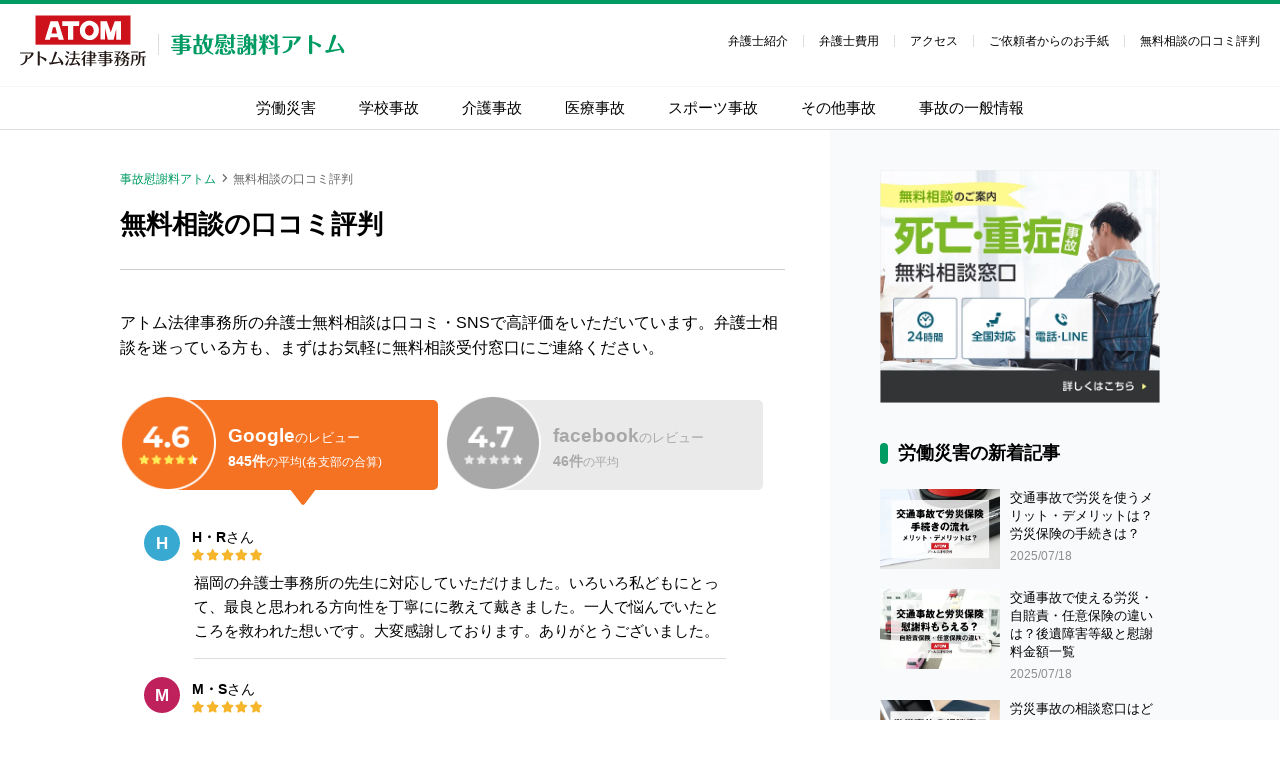

--- FILE ---
content_type: text/css
request_url: https://atomfirm.com/jiko/wp-content/themes/atom_jiko/css/common.css?ver=6.5.5
body_size: 23284
content:
@charset "UTF-8";
@import url("https://fonts.googleapis.com/css2?family=Zen+Kaku+Gothic+New:wght@700&display=swap");
:root {
  --main-color1: #009B63;
  --text-color: #000;
}

/*--------------------------
base
--------------------------*/
* {
  margin: 0;
  padding: 0;
  box-sizing: border-box;
}

@media screen and (max-width: 959px) {
  .pc {
    display: none;
  }
}
@media screen and (min-width: 960px) {
  .mob {
    display: none;
  }
  .pc {
    display: inline;
  }
}
html {
  scroll-behavior: smooth;
  scroll-padding-top: 70px;
  font-size: 62.5%;
  color: var(--text-color);
}

body {
  font-family: "ヒラギノ角ゴ ProN", "Hiragino Kaku Gothic ProN", "メイリオ", Meiryo, "游ゴシック", YuGothic, sans-serif;
  font-size: 1.6rem;
  font-weight: 400;
  color: var(--text-color);
  padding-top: 60px;
  overflow-x: hidden;
}

a {
  text-decoration: none;
  color: var(--text-color);
  word-break: break-word;
}
a:visited {
  text-decoration: none;
  color: var(--text-color);
  word-break: break-word;
}

.link a {
  font-size: 1.5rem;
  color: #27B1DB;
  text-align: center;
  display: block;
  text-decoration: underline;
  margin-top: 18px;
  position: relative;
}

a.link {
  color: #27B1DB;
  text-decoration: none;
}
a.link:hover {
  text-decoration: underline;
}

img {
  width: 100%;
  height: auto;
  vertical-align: bottom;
}

.wp-block-image {
  margin-top: 30px;
  margin-bottom: 30px;
}
.wp-block-image img {
  height: auto;
}

caption + .wp-block-image {
  margin-top: 0;
}

ul,
ol {
  list-style: none;
}

table {
  width: 100%;
}

@media screen and (min-width: 960px) {
  body {
    padding-top: 0;
  }
}
.catcolor_rodo {
  background: rgb(245, 112, 104);
}

.catcolor_gakko {
  background: rgb(13, 150, 208);
}

.catcolor_kaigo {
  background: rgb(240, 127, 0);
}

.catcolor_iryo {
  background: rgb(59, 169, 128);
}

.catcolor_sports {
  background: rgb(28, 104, 170);
}

.catcolor_ippan {
  background: rgb(90, 90, 150);
}

.catcolor_other {
  background: rgb(145, 100, 55);
}

/*--------------------------
記事レイアウト
--------------------------*/
.post_decoration h1 {
  font-size: 2.4rem;
  line-height: 1.35;
  font-weight: 700;
  margin-bottom: 15px;
}
.post_decoration h2 {
  font-size: 2rem;
  line-height: 1.5;
  font-weight: 700;
  padding-bottom: 9px;
  border-bottom: 1px solid #1C223F;
  margin-bottom: 35px;
  margin-top: 55px;
  margin-bottom: 25px;
}
.post_decoration h3 {
  font-size: 1.8rem;
  line-height: 1.38;
  padding: 15px 17px 15px;
  background: #F2F3F5;
  border-radius: 5px;
  margin-bottom: 35px;
  margin-top: 45px;
  margin-bottom: 25px;
}
.post_decoration h4 {
  font-size: 1.8rem;
  font-weight: 600;
  line-height: 1.38;
  color: var(--main-color1);
  display: flex;
  margin-top: 55px;
  margin-bottom: 15px;
}
.post_decoration p:not([class]) {
  font-size: 1.6rem;
  font-weight: 400;
  line-height: 1.6;
  word-break: break-all;
  margin-bottom: 20px;
}
.post_decoration a {
  color: #27B1DB;
}
.post_decoration a:hover {
  text-decoration: underline;
}
.post_decoration span.color {
  color: var(--main-color1);
  font-weight: 600;
}
.post_decoration strong {
  background: rgb(255, 247, 153);
  background: linear-gradient(0deg, rgb(255, 247, 153) 0%, rgb(255, 247, 153) 60%, rgba(255, 255, 255, 0) 60%, rgba(255, 255, 255, 0) 100%);
}
.post_decoration em {
  font-weight: 700;
  font-style: normal;
}
.post_decoration .repo_info {
  margin-bottom: 20px;
}
.post_decoration .update-date {
  font-size: 1.4rem;
  color: #666666;
  margin: 0 0 10px;
}
.post_decoration .thumbnail {
  margin-bottom: 50px;
}

@media screen and (min-width: 768px) {
  .post_decoration h1 {
    font-size: 3.2rem;
    margin-bottom: 35px;
  }
  .post_decoration h2 {
    font-size: 2.6rem;
  }
  .post_decoration h3 {
    font-size: 2.1rem;
    padding: 20px 17px 20px;
  }
}
/*--------------------------
再利用ブロック
--------------------------*/
.post_decoration {
  /*チェックリスト*/
  /*ブログカード*/
  /*表*/
  /*表タイトル*/
  /*表補足*/
  /*画像下引用*/
  /*まめ*/
  /*枠線*/
  /*重要*/
  /*用語説明*/
  /*白枠*/
  /*リード文*/
  /*引用*/
  /*ダウンロードボタン*/
  /*動画*/
  /*画像スクロール*/
  /*相談セット*/
  /*内部リンクブロック*/
  /*外部リンクブロック*/
}
.post_decoration ul:not([class]),
.post_decoration ol:not([class]),
.post_decoration ul.check,
.post_decoration ul.wp-block-list,
.post_decoration ol.wp-block-list {
  font-size: 1.6rem;
  margin-bottom: 20px;
  line-height: 1.7;
}
.post_decoration ol {
  counter-reset: olnum;
}
.post_decoration ul:not([class]) li,
.post_decoration ol:not([class]) li,
.post_decoration ul.wp-block-list ul.check li,
.post_decoration ol.check li,
.post_decoration ul.wp-block-list li,
.post_decoration ol.wp-block-list li {
  position: relative;
  padding-left: 28px;
  margin-bottom: 9px;
}
.post_decoration ul:not([class]) li::before,
.post_decoration ul[class=wp-block-list] li::before {
  content: "";
  display: inline-block;
  width: 7px;
  height: 7px;
  background: var(--main-color1);
  border-radius: 50%;
  position: absolute;
  top: 9px;
  left: 7px;
}
.post_decoration ol:not([class]) li::before,
.post_decoration ol.wp-block-list li::before {
  counter-increment: olnum;
  content: counter(olnum) ".";
  font-weight: 700;
  position: absolute;
  top: 0;
  left: 0;
}
.post_decoration .wp-block-group__inner-container ul:not([class]),
.post_decoration .wp-block-group__inner-container ol:not([class]) {
  margin-bottom: 0;
}
.post_decoration ul.check li {
  position: relative;
  padding-left: 25px;
}
.post_decoration .check li::before {
  content: "";
  display: inline-block;
  width: 18px;
  height: 18px;
  position: absolute;
  top: 4px;
  left: 0;
  background: url(/jiko/wp-content/uploads/chk-round.svg) no-repeat center;
  background-size: contain;
}
.post_decoration .linkcard {
  margin: 0 0 50px;
}
.post_decoration .linkcard .lkc-external-wrap,
.post_decoration .linkcard .lkc-internal-wrap {
  border: 1px solid #E5E5E5;
  background: #fff;
  border-radius: 3px;
  padding: 20px;
  max-width: none;
}
.post_decoration .linkcard .lkc-content {
  height: auto;
  display: flex;
  flex-wrap: wrap;
}
.post_decoration .linkcard .lkc-thumbnail {
  max-width: none;
  max-height: none;
  border-radius: 3px;
  order: 2;
  flex: 0 0 160px;
  margin: 0 15px 0 0;
  display: block;
  width: auto;
}
.post_decoration .linkcard .lkc-thumbnail img {
  width: 160px !important;
  height: auto !important;
  max-width: none;
  max-height: none;
  border: none !important;
}
.post_decoration .linkcard a:hover,
.post_decoration .linkcard .lkc-title:hover {
  text-decoration: none;
}
.post_decoration .linkcard .lkc-title,
.post_decoration .linkcard .lkc-title-text {
  order: 1;
}
.post_decoration .linkcard .lkc-title,
.post_decoration .linkcard .lkc-title-text {
  font-size: 1.8rem;
  line-height: 1.35;
  margin-right: 15px;
  margin-bottom: 15px;
  font-weight: 700;
}
.post_decoration .linkcard .lkc-excerpt {
  font-size: 1.4rem;
  line-height: 1.53;
  font-weight: 400;
  color: #82878c;
  order: 3;
  flex: 0 0 calc(100% - 175px);
  display: -webkit-box;
  -webkit-line-clamp: 7;
  -webkit-box-orient: vertical;
  overflow: hidden;
}
.post_decoration .linkcard .lkc-info {
  display: none !important;
}
@media screen and (min-width: 560px) {
  .post_decoration .linkcard .lkc-content {
    display: block;
  }
  .post_decoration .linkcard .lkc-thumbnail {
    margin: 0 0 0 15px;
  }
  .post_decoration .linkcard .lkc-thumbnail img {
    width: 200px !important;
  }
  .post_decoration .linkcard .lkc-excerpt {
    display: block;
  }
}
.post_decoration .wp-block-table {
  width: 100%;
  margin-top: 30px;
  margin-bottom: 30px;
}
.post_decoration .wp-block-table table {
  border-top: 1px solid #ccc;
  border-left: 1px solid #ccc;
  width: 100%;
}
.post_decoration .wp-block-table thead {
  border: none;
}
.post_decoration .wp-block-table table thead th {
  background-color: var(--main-color1);
  color: #fff;
}
.post_decoration .wp-block-table table th {
  border: none;
  padding: 10px 12px;
  font-size: 1.5rem;
  border-bottom: 1px solid #ccc;
  border-right: 1px solid #ccc;
  line-height: 1.8;
  vertical-align: middle;
}
.post_decoration .wp-block-table table td {
  border: none;
  padding: 10px 12px;
  font-size: 1.5rem;
  border-bottom: 1px solid #ccc;
  border-right: 1px solid #ccc;
  line-height: 1.8;
  vertical-align: middle;
}
.post_decoration .wp-block-table table td:first-child {
  background: #F2F3F5;
}
@media screen and (max-width: 959px) {
  .post_decoration {
    /*表のスクロール可否*/
  }
  .post_decoration .wp-block-table table th,
  .post_decoration .wp-block-table table td {
    word-break: break-all;
  }
  .post_decoration .wp-block-table.scroll table th,
  .post_decoration .wp-block-table.scroll table td {
    word-break: keep-all;
    -moz-text-size-adjust: 100%;
    text-size-adjust: 100%;
    -webkit-text-size-adjust: 100%;
    /* Safari */
  }
}
.post_decoration .caption {
  font-size: 1.5rem;
  font-weight: 700;
  line-height: 1.5;
  margin-bottom: 0;
}
.post_decoration .caption + .wp-block-table {
  margin-top: 13px;
}
@media screen and (min-width: 768px) {
  .post_decoration .caption {
    font-size: 1.6rem;
  }
}
.post_decoration .annotation {
  font-size: 1.2rem;
  line-height: 1.68;
  margin-top: 10px;
  margin-bottom: 30px;
  word-break: break-all;
}
.post_decoration .wp-block-table + .annotation {
  margin-top: -20px;
  margin-bottom: 50px;
}
.post_decoration figcaption {
  font-size: 1.2rem;
  color: #666666;
  text-align: center;
  padding: 7px;
  margin-bottom: 30px !important;
}
.post_decoration figcaption a {
  color: #666666;
}
.post_decoration figcaption::before {
  content: "- ";
}
.post_decoration figcaption::after {
  content: " -";
}
.post_decoration .mame {
  display: inline-block;
  padding: 9px 17px;
  border-radius: 50px;
  line-height: 1;
  font-size: 1.6rem;
  font-weight: 700;
  color: #fff;
  margin: 20px 0 15px;
  background: var(--main-color1);
}
.post_decoration .frame,
.post_decoration .linklist {
  padding: 25px 25px 25px;
  margin: 40px 0 30px;
  border: 1px solid #E5E5E5;
  position: relative;
}
.post_decoration .frame > div .mame,
.post_decoration .linklist > div .mame {
  font-size: 1.8rem;
  font-weight: 700;
  line-height: 1;
  color: var(--text-color);
  padding: 9px 0;
  margin: 0;
  background: #fff;
}
.post_decoration .frame > div .mame:first-child,
.post_decoration .linklist > div .mame:first-child {
  position: absolute;
  top: -17px;
  background: #fff;
  color: var(--text-color);
}
.post_decoration .frame > div .mame:first-child + *,
.post_decoration .linklist > div .mame:first-child + * {
  margin-top: 10px;
}
.post_decoration .frame > div *,
.post_decoration .linklist > div * {
  margin-bottom: 10px;
}
.post_decoration .frame > div > *:last-child,
.post_decoration .linklist > div > *:last-child {
  margin-bottom: 0;
}
.post_decoration .emphasis {
  background: #f5fce7;
  padding: 35px 30px 30px;
  position: relative;
  margin: 30px 0 30px;
  border: solid var(--main-color1) 3px;
  border-radius: 8px;
}
.post_decoration .emphasis > div .mame {
  line-height: 1.8;
  background: var(--main-color1);
  border-radius: 5px;
}
.post_decoration .emphasis > div .mame:first-child {
  font-size: 1.5rem;
  color: #fff;
  line-height: 1.2;
  width: auto;
  border-radius: 0 0 10px 0;
  padding: 6px 12px 7px 10px;
  margin: 0;
  position: absolute;
  left: 0;
  top: 0;
}
.post_decoration .emphasis > div .mame:first-child + * {
  margin-top: 15px;
}
.post_decoration .emphasis > div * {
  margin-bottom: 10px;
}
.post_decoration .emphasis > div > *:last-child {
  margin-bottom: 0;
}
.post_decoration .glossary {
  background: #F4F5F7;
  border: 1px solid #E5E5E5;
  padding: 25px 25px 25px;
  margin: 40px 0 30px;
}
.post_decoration .glossary > div .mame {
  font-size: 1.8rem;
  line-height: 1;
  color: #000;
  border-bottom: 1px solid #333;
  background: initial;
  border-radius: initial;
  padding: 0 0 10px;
  margin: 0 0 12px;
  display: block;
}
.post_decoration .glossary > div * {
  margin-bottom: 10px;
}
.post_decoration .glossary > div > *:last-child {
  margin-bottom: 0;
}
.post_decoration .glossary + *:not(annotation) {
  margin-top: 30px;
}
.post_decoration .arrowsbox > div {
  border: solid 1px #E5E5E5;
  padding: 20px;
  margin: 40px 0 30px;
}
.post_decoration .arrowsbox > div * {
  margin-bottom: 10px;
}
.post_decoration .arrowsbox > div > *:last-child {
  margin-bottom: 0;
}
.post_decoration .lead {
  padding: 25px 25px 10px 0;
  border-top: 2px solid #D1E7EB;
  border-bottom: 2px solid #D1E7EB;
  position: relative;
  margin: 55px 0 30px;
}
.post_decoration .lead > div .mame,
.post_decoration .lead > div p:first-child {
  font-size: 1.8rem;
  font-weight: 700;
  color: #00839B;
  line-height: 1;
  background: #fff;
  margin: 0;
  padding: 0 5px 0 0;
  position: absolute;
  top: -10px;
  left: 0;
}
.post_decoration .lead > div li {
  position: relative;
  padding-left: 25px;
}
.post_decoration .lead > div li::before {
  content: "";
  display: inline-block;
  width: 18px;
  height: 18px;
  position: absolute;
  top: 4px;
  left: 0;
  background: url(/jiko/wp-content/uploads/chk-round_blue.svg) no-repeat center;
  background-size: contain;
}
.post_decoration .lead > div > *:last-child {
  margin-bottom: 0;
}
.post_decoration figcaption {
  margin-top: 10px;
  font-size: 0.7em;
  color: #1C223F;
  text-align: center;
}
.post_decoration .blockquote,
.post_decoration blockquote {
  position: relative;
  padding: 15px 15px 15px 50px;
  box-sizing: border-box;
  font-style: italic;
  border: solid 3px #F0E7DB;
  margin: 30px 0;
  color: #464646;
}
.post_decoration .blockquote:before,
.post_decoration blockquote:before {
  display: inline-block;
  position: absolute;
  top: 15px;
  left: 15px;
  color: #F0E7DB;
  font-size: 25px;
  line-height: 1;
  font-family: "dashicons";
  content: "\f122";
}
.post_decoration .blockquote p,
.post_decoration blockquote p {
  padding: 0;
  margin: 10px 0;
  line-height: 1.7;
  font-style: normal;
}
.post_decoration .blockquote cite,
.post_decoration blockquote cite {
  display: block;
  text-align: right;
  color: #888888;
  font-size: 0.7em;
  font-style: normal;
}
.post_decoration cite {
  font-style: normal;
  font-size: 1.1rem;
  display: block;
  text-align: right;
  line-height: 1.5;
}
.post_decoration cite::before {
  content: "引用元：";
}
.post_decoration blockquote p {
  padding: 0 10px;
}
.post_decoration blockquote a[href^="tel:"] {
  color: inherit;
  text-decoration: none;
  pointer-events: none;
}
.post_decoration cite a[href^="tel:"] {
  color: inherit;
  text-decoration: none;
  pointer-events: none;
}
.post_decoration .wp-block-file a {
  font-size: 1.5rem;
  font-weight: 600;
  text-align: center;
  line-height: 1.2;
  color: var(--main-color1);
  width: 80%;
  min-width: 310px;
  margin: 10px auto;
  display: flex;
  align-items: center;
  justify-content: center;
  border: 1px solid var(--main-color1);
  background: #fff;
  border-radius: 50px;
  padding: 20px 10px;
  transition: 0.2s;
}
.post_decoration .wp-block-file a:hover {
  color: #fff;
  background: var(--main-color1);
  text-decoration: none;
}
.post_decoration .wp-block-embed-youtube {
  width: 100%;
  height: 0;
  position: relative;
  padding-top: 56.25%;
  overflow: hidden;
  margin-top: 40px;
}
.post_decoration .wp-block-embed-youtube .wp-block-embed__wrapper {
  position: static;
}
.post_decoration .wp-block-embed-youtube iframe {
  position: absolute;
  top: 0;
  left: 0;
  width: 100% !important;
  height: 100% !important;
}
.post_decoration .wp-block-group.imgscroll {
  height: 120vw;
  overflow-y: auto;
  padding: 10px;
  border: 10px solid #f1f1f1;
  margin: 40px auto;
}
.post_decoration .wp-block-group.imgscroll .wp-block-image {
  margin: 0 auto;
}
.post_decoration .wp-block-group.imgscroll .wp-block-image + .wp-block-image {
  border-top: 1px solid #f1f1f1;
}
@media screen and (min-width: 560px) {
  .post_decoration .wp-block-group.imgscroll {
    height: 910px;
  }
}
.post_decoration .repo_soudanset {
  margin: 30px 0 45px;
  margin-left: -5%;
  margin-right: -5%;
  padding: 40px 15px 40px;
  background: #E5E9EE;
  position: relative;
}
.post_decoration .repo_soudanset .inner {
  background: #fff;
  border-radius: 10px;
  position: relative;
  padding: 35px 22px;
  max-width: 540px;
  margin: 0 auto;
}
.post_decoration .repo_soudanset .inner::before {
  content: "";
  width: 50px;
  height: 58px;
  display: block;
  position: absolute;
  background: url(https://atomfirm.com/jiko/wp-content/uploads/deco-tel.png) no-repeat;
  background-size: contain;
  top: -30px;
  left: 50%;
  transform: translateX(-50%);
}
.post_decoration .repo_soudanset .lp-button .textWrap {
  padding: 13px 0px 13px 62px;
  width: 258px;
  display: block;
}
.post_decoration .repo_soudanset .lp-button .textWrap::after {
  width: 47px;
  height: 55px;
}
.post_decoration .repo_soudanset .lp-button .sub-text {
  margin-bottom: 8px;
}
.post_decoration .repo_soudanset .lp-button .main-text {
  font-size: 2.2rem;
}
.post_decoration .repo_soudanset.repo_soudanset_telnashi .soudanset-title {
  text-align: left;
  display: flex;
  gap: 5px;
  align-items: center;
  justify-content: center;
}
.post_decoration .repo_soudanset.repo_soudanset_telnashi .soudanset-title img {
  flex: 0 0 65px;
  width: 65px;
}
.post_decoration .repo_soudanset.repo_soudanset_telnashi .inner {
  padding: 30px 22px 35px;
}
.post_decoration .repo_soudanset.repo_soudanset_telnashi .inner::before {
  display: none;
}
.post_decoration .repo_soudanset.repo_soudanset_telnashi .lp-button .textWrap {
  padding: 13px 0px;
}
.post_decoration .repo_soudanset.repo_soudanset_telnashi .lp-button .textWrap::after {
  display: none;
}
.post_decoration .repo_soudanset.repo_soudanset_telnashi .lp-button .main-text {
  text-align: center;
}
.post_decoration .repo_soudanset.repo_soudanset_telnashi .lp-button .sub-text {
  text-align: center;
}
.post_decoration .repo_soudanset.repo_soudanset_telnashi .hosoku .t1 div {
  width: auto;
}
.post_decoration .repo_soudanset .soudanset-title {
  font-size: 1.8rem;
  font-weight: 600;
  line-height: 1.3;
  text-align: center;
  margin-bottom: 13px;
}
.post_decoration .repo_soudanset .soudanset-title b {
  font-size: 2.8rem;
  display: block;
}
.post_decoration .repo_soudanset .lp-button a {
  max-width: 390px;
  margin: auto;
}
.post_decoration .repo_soudanset .hosoku {
  margin-top: 22px;
}
.post_decoration .repo_soudanset .hosoku .t1 {
  font-size: 1.4rem;
  font-weight: 600;
  line-height: 1.6;
  text-align: center;
  max-width: 540px;
  margin-left: 10px;
  margin: 0 auto 0 auto;
}
.post_decoration .repo_soudanset .hosoku .t1 div {
  display: block;
}
.post_decoration .repo_soudanset .hosoku .t2 {
  font-size: 1rem;
  max-width: 540px;
  margin: 10px auto 0 auto;
}
.post_decoration .repo_soudanset .hosoku .t2 span {
  width: 60vw;
  display: block;
  max-width: 540px;
}
.post_decoration .repo_soudanset .hosoku .t2 a {
  text-decoration: underline;
  line-height: 1.4;
  color: #27B1DB;
}
.post_decoration .repo_soudanset .hosoku .t3 {
  font-size: 10px;
  color: #919191;
  line-height: 1.5;
  text-align: right;
  position: absolute;
  bottom: 20px;
  right: 132px;
}
.post_decoration .repo_soudanset .lawimg {
  position: absolute;
  bottom: 0;
  right: 10px;
}
.post_decoration .repo_soudanset .lawimg img {
  width: 114px;
  height: auto;
}
@media screen and (min-width: 768px) {
  .post_decoration .repo_soudanset {
    margin-left: 0;
    margin-right: 0;
    margin-bottom: 30px;
  }
  .post_decoration .repo_soudanset .soudanset-title {
    font-size: 2rem;
    line-height: 1.3;
    width: 230px;
    margin: 0 auto 13px;
    position: relative;
    left: 15px;
  }
  .post_decoration .repo_soudanset .soudanset-title::before {
    content: "";
    width: 54px;
    height: 63px;
    display: block;
    position: absolute;
    background: url(https://atomfirm.com/jiko/wp-content/uploads/deco-tel.png) no-repeat;
    background-size: contain;
    top: 0px;
    left: -47px;
  }
  .post_decoration .repo_soudanset .inner::before {
    display: none;
  }
  .post_decoration .repo_soudanset .soudanset-title b {
    font-size: 2.8rem;
  }
  .post_decoration .repo_soudanset .hosoku .t1 {
    margin: auto;
  }
  .post_decoration .repo_soudanset .hosoku .t2 {
    font-size: 1.2rem;
    margin: 8px auto;
  }
  .post_decoration .repo_soudanset .hosoku .t3 {
    right: 170px;
  }
  .post_decoration .repo_soudanset .lawimg img {
    width: 147px;
  }
  .post_decoration .repo_soudanset.repo_soudanset_telnashi .soudanset-title {
    width: 300px;
  }
  .post_decoration .repo_soudanset.repo_soudanset_telnashi .soudanset-title::before {
    display: none;
  }
}
.post_decoration .internal_link_block {
  background-color: #faf8f2;
  padding: 25px;
  margin: 20px 0 30px;
}
.post_decoration .internal_link_block p strong {
  font-size: 1.7rem;
  font-weight: 700;
  line-height: 1.2;
  color: var(--main-color1);
  background: transparent;
  display: flex;
  align-items: center;
  color: #9f8f6b;
}
.post_decoration .internal_link_block p strong::before {
  content: "";
  width: 28px;
  height: 28px;
  margin-top: -2px;
  margin-right: 10px;
  display: inline-block;
  position: relative;
  background-image: url("/jiko/wp-content/uploads/icon_internallink.svg");
  background-size: contain;
  flex: 0 0 auto;
}
.post_decoration .internal_link_block > div p:last-of-type {
  margin-bottom: 0;
  line-height: 1.3;
}
.post_decoration .internal_link_block > div p:last-of-type a {
  font-size: 1.4rem;
}
.post_decoration .external_link_block {
  background-color: #fff;
  padding: 25px;
  padding: 25px 15px;
  margin: 20px 0 30px;
  border: 1px solid #E5E5E5;
}
.post_decoration .external_link_block p.ttl {
  margin: 0 0 10px;
}
.post_decoration .external_link_block p.ttl strong {
  font-size: 1.5rem;
  font-weight: 700;
  line-height: 1.2;
  color: #000;
  background: transparent;
}
.post_decoration .external_link_block > div p:last-of-type {
  margin-bottom: 0;
}
.post_decoration .external_link_block > div p:last-of-type a {
  font-size: 1.6rem;
}
.post_decoration .external_link_block a:not([rel~=nofollow]) {
  font-size: 1.6rem;
  padding-left: 23px;
  display: block;
  position: relative;
}
.post_decoration .external_link_block a:not([rel~=nofollow]):after {
  font-family: "dashicons";
  content: "\f504";
  font-size: 18px;
  position: absolute;
  left: 0;
  top: -2px;
}
@media screen and (min-width: 768px) {
  .post_decoration .external_link_block {
    padding: 25px 30px;
  }
}

/* DBシングル判例ブロック */
.article_quote_db_hanrei {
  background-color: #FDF9F5;
  padding: 20px 30px;
  margin-top: 40px;
  margin-bottom: 40px;
}
.article_quote_db_hanrei h5 {
  background-color: #FFF;
  font-weight: normal;
  text-align: center;
  padding: 8px 13px;
  border-radius: 3px;
  border: dotted 1px #373e46;
  line-height: 1;
}
.article_quote_db_hanrei .wp-block-separator {
  width: 50%;
  height: 20px;
  margin: 30px 25%;
  background: url("/media/wp-content/themes/atom_media/img/common/icon_arrowline.svg") no-repeat center;
  background-size: contain;
  border: none;
}
.article_quote_db_hanrei .wp-block-group__inner-container {
  margin-bottom: 10px;
}
.article_quote_db_hanrei .wp-block-group__inner-container p {
  line-height: 1.875;
  letter-spacing: 0;
  color: #000;
}
.article_quote_db_hanrei .wp-block-group__inner-container .article_quote_db_ttl p {
  color: #fff;
}
.article_quote_db_hanrei .wp-block-columns {
  gap: 10px;
}
.article_quote_db_hanrei .wp-block-columns + .wp-block-columns {
  margin-top: 8px;
}
.article_quote_db_hanrei .wp-block-columns p,
.article_quote_db_hanrei .wp-block-group__inner-container > *:last-child {
  margin-bottom: 0;
}
.article_quote_db_hanrei .article_quote_db_ttl {
  background-color: #a64f25;
  margin: -20px -30px 22px;
  padding: 30px;
}
.article_quote_db_hanrei .article_quote_db_ttl p.link {
  position: relative;
  padding-right: 10px;
  line-height: 1;
}
.article_quote_db_hanrei .article_quote_db_ttl .link a {
  color: #fff;
  font-size: 12.5px;
  margin-bottom: 0;
  margin-top: 0;
  display: inline;
}
.article_quote_db_hanrei .article_quote_db_ttl .link a:after {
  content: "";
  display: block;
  position: absolute;
  right: -12px;
  top: 50%;
  margin-top: -5px;
  width: 7px;
  height: 10px;
  background: url("/media/wp-content/themes/atom_media/img/common/arr_db_blud.svg") no-repeat center;
  background-size: contain;
}
.article_quote_db_hanrei .article_quote_db_ttl h4 {
  color: #fff;
  padding-left: 45px;
  font-size: 18px;
  position: relative;
  margin: 0;
}
.article_quote_db_hanrei .article_quote_db_ttl h4:before {
  content: "";
  display: block;
  position: absolute;
  left: 0;
  top: 50%;
  margin-top: -15px;
  width: 30px;
  height: 30px;
  background: url("/media/wp-content/themes/atom_media/img/common/icon_jian_yellow.svg") no-repeat center;
  background-size: contain;
}
.article_quote_db_hanrei .article_quote_db_ttl h4:after {
  display: none;
}
.article_quote_db_hanrei .article_quote_db_ttl h4 + p {
  font-size: 1.2rem;
  margin: 10px 0 0;
}
.article_quote_db_hanrei blockquote {
  position: initial;
  padding: 0;
  margin: 0 0 10px;
  font-style: initial;
  border: none;
  background: initial;
}
.article_quote_db_hanrei blockquote p:not([class]) {
  font-weight: 600;
  margin: 0;
  padding: 0;
}
.article_quote_db_hanrei blockquote cite {
  position: absolute;
  width: 1px;
  height: 1px;
  padding: 0;
  margin: -1px;
  overflow: hidden;
  clip: rect(0, 0, 0, 0);
  white-space: nowrap;
  border: 0;
}
.article_quote_db_hanrei blockquote cite::before {
  content: none;
}
.article_quote_db_hanrei blockquote::before {
  content: none;
}

@media screen and (max-width: 768px) {
  .article_quote_db_hanrei {
    padding: 20px 20px;
  }
  .article_quote_db_hanrei .wp-block-group__inner-container p {
    font-size: 1.5rem;
  }
  .article_quote_db_hanrei h5 {
    display: inline-block;
  }
  .article_quote_db_hanrei .wp-block-separator {
    width: 80%;
    margin: 30px 10%;
  }
  .article_quote_db_hanrei .is-layout-flex {
    gap: 0;
    gap: 10px;
    align-items: center;
  }
  .article_quote_db_hanrei .wp-block-columns:not(.is-not-stacked-on-mobile) {
    justify-content: flex-start !important;
  }
  .article_quote_db_hanrei .wp-block-columns:not(.is-not-stacked-on-mobile) > .wp-block-column {
    flex: 0 1 auto !important;
  }
  .article_quote_db_hanrei .wp-block-columns:not(.is-not-stacked-on-mobile) > .wp-block-column + .wp-block-column {
    flex: 1 1 auto !important;
    margin-top: 4px;
  }
  .article_quote_db_hanrei .article_quote_db_ttl {
    margin: -20px -20px 22px;
  }
  .article_quote_db_hanrei .article_quote_db_ttl p.link {
    margin-top: 10px;
  }
}
/*目次*/
#toc_container {
  background: #F4F5F7;
  border: 1px solid #d4d4d4;
  padding: 15px;
  margin: 30px auto 50px;
}
#toc_container a {
  color: #000;
}
#toc_container .toc_title {
  font-size: 1.7rem;
  font-weight: 500;
  text-align: center;
  line-height: 1;
  margin-bottom: 15px;
}
#toc_container .toc_list > li > a {
  font-size: 1.6rem;
  font-weight: 600;
  line-height: 1.4;
  display: block;
  padding-left: 11px;
  position: relative;
  margin-top: 20px;
  margin-bottom: 7px;
}
#toc_container .toc_list > li > a::before {
  content: "";
  display: block;
  width: 3px;
  height: 80%;
  background: #c2c2c2;
  border: none;
  position: absolute;
  top: 10%;
  left: 0;
}
#toc_container .toc_list > li > a:hover {
  text-decoration: underline;
}
#toc_container .toc_list li li {
  line-height: 1.3;
  margin: 10px 0;
  padding-left: 0;
}
#toc_container .toc_list li li::before {
  display: none;
}
#toc_container .toc_list li li a {
  color: #000;
  font-size: 1.5rem;
}
#toc_container ul ul {
  margin-left: 0.7em;
  list-style: none;
}

@media screen and (min-width: 560px) {
  #toc_container {
    padding: 35px 40px 20px;
    margin-top: 40px;
  }
  #toc_container .toc_title {
    font-size: 2rem;
    text-align: left;
    margin-bottom: 25px;
  }
  #toc_container .toc_list > li > a {
    margin-bottom: 13px;
  }
}
/*不要なcssの初期化*/
.wp-block-image .aligncenter {
  margin-left: 0;
  margin-right: 0;
}

/*監修者（下）*/
.kansyusya-ft {
  background: #F4F5F7;
  margin-top: 20px;
  padding: 20px;
  display: flex;
  justify-content: flex-start;
  flex-wrap: wrap;
}
.kansyusya-ft .imgarea {
  float: left;
  width: 93px;
  height: 93px;
  margin-right: 25px;
  border-radius: 5px;
  overflow: hidden;
}
.kansyusya-ft .txtarea {
  float: left;
  margin: 10px 0 0 0;
}
.kansyusya-ft .txtarea .ttl {
  font-size: 1.4rem;
  line-height: 1;
  color: #fff;
  padding: 4px 10px;
  background: #000000;
  border-radius: 30px;
  display: inline-block;
  margin: 0px 0 8px;
}
.kansyusya-ft .office {
  font-size: 1.5rem;
  line-height: 1;
}
.kansyusya-ft .name {
  font-size: 1.6rem;
  line-height: 1.7;
  margin-top: 4px;
}
.kansyusya-ft .name span {
  font-weight: 700;
  margin-left: 3px;
}
.kansyusya-ft .maintxt {
  width: 100%;
  clear: both;
  font-size: 1.4rem;
  line-height: 1.5;
  margin-top: 15px;
  border-top: 1px solid #DDD;
  padding-top: 14px;
}
.kansyusya-ft .maintxt + .maintxt {
  border-top: none;
  padding-top: 0;
}
.kansyusya-ft .maintxt + .maintxt p {
  margin-bottom: 0;
  font-size: 1.4rem;
}
.kansyusya-ft .maintxt + .maintxt .ttl {
  font-weight: 700;
}

.kansyusya-link {
  font-size: 1.5rem;
  font-weight: 700;
  display: block;
  margin-top: 8px;
}

@media screen and (max-width: 340px) {
  .kansyusya-ft {
    padding: 20px 18px;
  }
  .kansyusya-ft .imgarea {
    margin-right: 10px;
  }
}
@media screen and (min-width: 560px) {
  .kansyusya-ft {
    padding: 20px 30px;
    position: relative;
  }
  .kansyusya-ft .imgarea {
    width: 100px;
    height: 100px;
  }
  .kansyusya-ft .txtarea {
    margin: 13px 0 0 0;
  }
  .kansyusya-ft .maintxt {
    font-size: 1.5rem;
  }
  .kansyusya-ft .office {
    font-size: 1.8rem;
    margin-bottom: 2px;
  }
  .kansyusya-ft .name {
    font-size: 1.8rem;
    font-weight: 700;
    margin-top: 0;
  }
  .kansyusya-ft .name span {
    font-size: 2.4rem;
    font-weight: 700;
  }
  .kansyusya-link {
    position: absolute;
    right: 40px;
    top: 90px;
  }
}
@media screen and (min-width: 960px) {
  .kansyusya-ft .maintxt {
    margin-top: 12px;
    padding-top: 10px;
  }
}
/* --------------------------------
 * 固定ページレイアウト
 * -------------------------------- */
h1.page_title {
  font-size: 2rem;
  line-height: 1.5;
  padding: 0 0 20px;
  margin: 0 0 30px;
  border: none;
  border-bottom: 1px solid #CCCCCC;
}

.page_decoration h1:not([class]) {
  font-size: 2rem;
  font-weight: 400;
  padding: 0 0 32px;
  margin: 0 0 30px;
  border: none;
  border-bottom: 1px solid #CCCCCC;
}
.page_decoration h2:not([class]), .page_decoration h2.wp-block-heading {
  margin-top: 50px;
  font-size: 1.9rem;
  line-height: 1.3;
  background: #F2F3F5;
  padding: 16px 12px 14px 18px;
  position: relative;
  margin-bottom: 18px;
}
.page_decoration h2:not([class])::before, .page_decoration h2.wp-block-heading::before {
  content: "";
  width: 5px;
  display: block;
  position: absolute;
  height: 100%;
  left: 0;
  top: 0;
  background: var(--main-color1);
  border-radius: 2.5px;
}
.page_decoration h3:not([class]), .page_decoration h3.wp-block-heading {
  font-size: 1.7rem;
  font-weight: 600;
  line-height: 1.3;
  margin: 20px 0 15px;
}
.page_decoration h4:not([class]), .page_decoration h4.wp-block-heading {
  font-size: 1.8rem;
  font-weight: 600;
  line-height: 1.38;
  color: var(--main-color1);
  display: flex;
  margin-top: 55px;
  margin-bottom: 15px;
}
.page_decoration h6:not([class]), .page_decoration h6.wp-block-heading {
  font-size: 1.6rem;
  font-weight: 700;
  margin: 30px 0 15px;
}
.page_decoration .title_ribbon {
  font-size: 17px;
  margin: 35px 0 15px;
  position: relative;
  padding: 1px 0 1px 14px;
  margin: 50px 0 20px;
}
.page_decoration .title_ribbon::before {
  content: "";
  display: inline-block;
  position: absolute;
  top: 0;
  left: 0;
  background: var(--main-color1);
  height: 100%;
  width: 4px;
  border-radius: 2px;
}
.page_decoration a {
  color: var(--main-color1);
}
.page_decoration a:hover {
  text-decoration: underline;
}
.page_decoration p:not([class]) {
  font-size: 1.6rem;
  font-weight: 400;
  line-height: 1.6;
  word-break: break-all;
  margin-bottom: 20px;
}
.page_decoration p.normal_p {
  font-size: 15px;
  line-height: 1.65;
  margin: 0 auto 15px;
}
.page_decoration ul:not([class]),
.page_decoration ol:not([class]) {
  font-size: 1.6rem;
  margin-bottom: 30px;
  line-height: 1.65;
}
.page_decoration ul:not([class]) li,
.page_decoration ol:not([class]) li {
  position: relative;
  padding-left: 25px;
  margin-bottom: 9px;
}
.page_decoration ul:not([class]) li::before {
  content: "";
  display: inline-block;
  width: 7px;
  height: 7px;
  background: var(--main-color1);
  border-radius: 50%;
  position: absolute;
  top: 9px;
  left: 7px;
}
.page_decoration ol:not([class]) {
  list-style: none;
  counter-reset: number li;
}
.page_decoration ol:not([class]) li::before {
  content: counter(li) ".";
  counter-increment: li;
  font-weight: 700;
  position: absolute;
  top: 0;
  left: 0;
}
.page_decoration table {
  border: 1px solid #ccc;
  width: 100%;
}
.page_decoration th {
  border: 1px solid #E8E8E8;
  background: #F4F4F4;
  font-size: 1.4rem;
  font-weight: 600;
  line-height: 1.4;
  padding: 12px 10px 10px;
  vertical-align: middle;
}
.page_decoration td {
  border: 1px solid #E8E8E8;
  background: #fff;
  font-size: 1.4rem;
  font-weight: 400;
  line-height: 1.4;
  padding: 12px 10px 10px;
  vertical-align: middle;
}
.page_decoration .hosoku {
  margin: 12px 0 15px;
  font-size: 1.3rem;
  font-weight: 400;
  line-height: 1.65;
}
.page_decoration td.top {
  border: 1px solid #E8E8E8;
  background: #F4F4F4;
  font-size: 1.4rem;
  font-weight: 600;
  line-height: 1.4;
  padding: 12px 10px 10px;
  vertical-align: middle;
}

@media screen and (min-width: 960px) {
  h1.page_title {
    font-size: 2.6rem;
    padding: 0 0 25px;
    margin: 0px 0 40px;
  }
  .page_decoration h1:not([class]) {
    font-size: 2.6rem;
    line-height: 1.5;
    padding: 0 0 25px;
    margin: 0px 0 40px;
  }
  .page_decoration h2:not([class]), .page_decoration h2.wp-block-heading {
    font-size: 2rem;
    padding: 21px 12px 21px 20px;
    margin-bottom: 30px;
  }
  .page_decoration h3:not([class]), .page_decoration h3.wp-block-heading {
    font-size: 1.9rem;
    margin: 0 0 25px;
  }
  .page_decoration .title_ribbon {
    font-size: 1.9rem;
  }
  .page_decoration th {
    font-size: 1.6rem;
    padding: 18px 12px;
  }
  .page_decoration td {
    font-size: 1.6rem;
    padding: 18px 12px;
  }
  .page_decoration td.top {
    font-size: 1.6rem;
    padding: 18px 12px;
  }
}
.privacy .page_decoration .wp-block-group__inner-container,
.terms .page_decoration .wp-block-group__inner-container {
  padding-left: 20px;
  position: relative;
}

.privacy .page_decoration .wp-block-group__inner-container strong,
.terms .page_decoration .wp-block-group__inner-container strong {
  position: absolute;
  left: 0;
}

/*検索窓*/
.search_box_bg {
  padding: 30px 20px;
  background: #F2F3F6;
}

.search_box {
  position: relative;
}

input[type=text], input[type=tel], input[type=email] {
  font-size: 1.6rem;
  font-weight: 600;
  border: 1px solid var(--main-color1);
  background: #fff;
  padding: 15px 20px;
  border-radius: 25px;
  line-height: 1;
}
input::-moz-placeholder, input:-ms-input-placeholder, input::placeholder {
  color: #A0A0A0;
}
input[type=submit] {
  width: 36px;
  height: 36px;
  background: transparent;
  position: absolute;
  top: 8px;
  right: 12px;
}

.icon-submit::before {
  font-family: "dashicons";
  content: "\f179";
  font-size: 26px;
  color: var(--main-color1);
  position: absolute;
  top: 12px;
  right: 18px;
}

.search_box_p {
  font-size: 1.6rem;
  font-weight: 600;
  margin: 0 0 18px;
}

/* --------------------------------
* 共通部分
* -------------------------------- */
.wrapper {
  width: 90%;
  margin: 0 auto;
}

.sidebar {
  margin: 60px 0;
}

@media screen and (min-width: 960px) {
  .wrapper {
    display: flex;
    justify-content: space-between;
    align-items: stretch;
    max-width: 1040px;
    margin: 0 auto;
    position: relative;
  }
  .wrapper::before {
    content: "";
    display: block;
    height: 100%;
    position: absolute;
    background: #f9fafc;
    z-index: -1;
    width: calc(10% + 300px + 45px);
    left: 710px;
    top: 0;
  }
  main.main {
    flex: 0 0 665px;
    width: 665px;
    background: #fff;
    margin: 20px 90px 60px 0;
  }
  .sidebar {
    flex: 0 0 280px;
    margin-top: 0;
  }
}
@media screen and (min-width: 1366px) {
  .wrapper {
    max-width: 1120px;
    width: 100%;
  }
  .wrapper::before {
    width: calc((100vw - 1120px) / 2 + 300px + 45px);
    left: 775px;
  }
  .wrapper main.main {
    flex: 0 0 730px;
    width: 730px;
  }
  .wrapper .sidebar {
    flex: 0 0 300px;
  }
}
/*サイドバーなし時のレイアウト*/
.wrapper.w_col1 {
  margin-top: 30px;
  margin-bottom: 30px;
}

@media screen and (min-width: 960px) {
  .wrapper_bg {
    background: #f9fafc;
    padding-top: 20px;
    margin-top: 1px;
  }
  .wrapper.w_col1 {
    background: #fff;
    margin-top: initial;
  }
  .wrapper.w_col1::before {
    display: none;
  }
  .w_col1 main.main {
    margin: 40px auto 60px;
    flex: 0 1 1000px;
  }
}
/*矢印*/
.arr {
  position: relative;
}
.arr::after {
  font-family: "dashicons";
  content: "\f345";
  font-size: 15px;
  position: absolute;
  right: 8px;
  top: 50%;
  transform: translateY(-50%);
}

/*ボタン*/
.btn_normal {
  font-size: 1.4rem;
  font-weight: 600;
  text-align: center;
  display: flex;
  align-items: center;
  justify-content: center;
  padding: 14px 0;
  border: 1px solid #BBBEC3;
  background: #fff;
  border-radius: 30px;
  transition: 0.2s;
}
.btn_normal:hover {
  background: var(--main-color1);
  border: 1px solid var(--main-color1);
  color: #fff;
  text-decoration: none;
}

.btn_color {
  font-size: 1.5rem;
  font-weight: 600;
  text-align: center;
  color: var(--main-color1);
  display: flex;
  align-items: center;
  justify-content: center;
  width: 80%;
  max-width: 530px;
  margin: 0 auto;
  padding: 22px 0;
  border: 2px solid var(--main-color1);
  box-shadow: 7px 7px 0px #EFEFEF;
  border-radius: 50px;
  background: #FFF;
  transition: 0.2s;
  position: relative;
}
.btn_color:link, .btn_color:visited {
  font-size: 1.5rem;
  font-weight: 600;
  text-align: center;
  color: var(--main-color1);
  display: flex;
  align-items: center;
  justify-content: center;
  width: 80%;
  max-width: 530px;
  margin: 0 auto;
  padding: 22px 0;
  border: 2px solid var(--main-color1);
  box-shadow: 7px 7px 0px #EFEFEF;
  border-radius: 50px;
  background: #FFF;
  transition: 0.2s;
  position: relative;
}
.btn_color::after {
  font-family: "dashicons";
  content: "\f345";
  font-size: 15px;
  position: absolute;
  right: 8px;
  top: 50%;
  transform: translateY(-50%);
}
.btn_color:hover {
  color: #fff;
  background: var(--main-color1);
  text-decoration: none;
  opacity: 1;
}

.btn {
  font-size: 1.6rem;
  font-weight: 700;
  color: var(--main-color1);
  line-height: 1;
  background: #fff;
  border: 2px solid var(--main-color1);
  border-radius: 50px;
  padding: 20px 0;
  text-align: center;
  display: block;
  width: 100%;
  margin: 0 auto 5px;
  position: relative;
  box-shadow: 0 5px 0 rgba(0, 0, 0, 0.1);
  transition: 0.2s;
}
.btn:link, .btn:visited {
  font-size: 1.5rem;
  color: var(--main-color1);
  line-height: 1;
  background: #fff;
  border: 2px solid var(--main-color1);
  border-radius: 50px;
  padding: 20px 0;
  text-align: center;
  display: block;
  width: 100%;
  margin: 0 auto 5px;
  position: relative;
  box-shadow: 0 5px 0 rgba(0, 0, 0, 0.1);
}
.btn::after {
  font-family: "dashicons";
  content: "\f345";
  font-size: 15px;
  position: absolute;
  right: 8px;
  top: 50%;
  transform: translateY(-50%);
}
.btn:hover {
  color: #fff;
  background: var(--main-color1);
  text-decoration: none;
  opacity: 1;
}

/*サイドバー　ボタン*/
.sidebar .btn {
  margin-top: 30px;
  margin-bottom: 70px;
  width: 90%;
  max-width: 400px;
}

@media screen and (min-width: 960px) {
  .sidebar .btn {
    padding: 16px 0;
  }
}
/*パンクズ*/
.rank-math-breadcrumb {
  padding: 12px 0px 11px;
  margin: 8px 0 8px;
  overflow: auto;
  white-space: nowrap;
  -ms-overflow-style: none;
}
.rank-math-breadcrumb span {
  color: #666;
  font-size: 1.2rem;
  white-space: nowrap;
  flex: 0 0 auto;
}
.rank-math-breadcrumb a {
  color: #666;
  font-size: 1.2rem;
  white-space: nowrap;
  flex: 0 0 auto;
  color: var(--main-color1);
}
.rank-math-breadcrumb .separator {
  display: inline-block;
  width: 17px;
  position: relative;
  bottom: -1px;
  padding-left: 3px;
  color: transparent;
}
.rank-math-breadcrumb .separator::before {
  font-family: "dashicons";
  content: "\f345";
  font-size: 12px;
  color: #666;
}

@media screen and (min-width: 560px) {
  .rank-math-breadcrumb > p {
    white-space: nowrap;
    text-overflow: ellipsis;
    overflow: hidden;
  }
}
/*------------------------------
記事付属
------------------------------*/
.repoinfo {
  margin-bottom: 40px;
}

.repoinfo_time {
  font-size: 1.4rem;
  color: #666666;
  margin: 0 0 10px;
}

/*記事付属-監修者*/
.kansyusya_toggle {
  display: none;
}

.kansyusya_chk {
  display: block;
}

.repoinfo_kansyusya {
  background: #F4F5F7;
  display: flex;
  align-items: center;
  justify-content: flex-start;
  border-radius: 3px;
  padding: 3px 13px;
  margin: 20px 0 0;
  transition: 0.2s;
  position: relative;
}
.repoinfo_kansyusya::after {
  font-family: "dashicons";
  content: "\f347";
  color: #666;
  font-size: 15px;
  position: absolute;
  right: 10px;
  top: 40%;
}
.repoinfo_kansyusya img {
  width: 40px;
  height: 40px;
  border-radius: 50%;
}
.repoinfo_kansyusya .txt {
  font-size: 1.2rem;
  display: inline-block;
  line-height: 1.5;
  margin-left: 13px;
}
.repoinfo_kansyusya .txt .name {
  font-size: 120%;
  font-weight: 700;
}

.kansyusya_hidden {
  height: 0;
  opacity: 0;
  overflow: hidden;
  font-size: 13px;
  padding: 0 10px;
  line-height: 1.6;
  margin-top: -6px;
  border-radius: 0 0 3px 3px;
  transition: 0.2s;
}

.kansyusya_toggle:checked + .kansyusya_chk .kansyusya_hidden {
  line-height: 1.9;
  height: auto;
  opacity: 1;
  background: #F4F5F7;
  padding: 16px 10px 7px;
}

@media screen and (min-width: 560px) {
  .repoinfo_kansyusya {
    padding: 8px 15px;
  }
  .repoinfo_item.kansyusya {
    padding: 5px 16px;
  }
  .repoinfo_item.kansyusya::after {
    content: none;
  }
  .repoinfo_item.kansyusya img {
    width: 42px;
    height: 42px;
  }
  .repoinfo_item.kansyusya .txt {
    font-size: 1.2rem;
  }
  .repoinfo_item.kansyusya .name {
    font-size: 1.5rem;
  }
  .repoinfo_item.kansyusya::before {
    top: 22px;
  }
}
/*ページネーション*/
.page-numbers_wrap,
.nav-links {
  display: flex;
  align-items: center;
  justify-content: center;
  margin-top: 30px;
}

.page-numbers_wrap .page-numbers {
  display: flex;
  flex: 0 0 36px;
  height: 34px;
  align-items: center;
  justify-content: center;
  border-radius: 2px;
  background: #fff;
  color: #666;
  font-size: 14px;
  text-align: center;
  margin: 0 4px 10px;
  transition: 0.2s;
}

span.page-numbers:not(.dots) {
  background: var(--main-color1);
  color: #fff;
}

.prev.page-numbers:before {
  font-family: "dashicons";
  content: "\f341";
  font-size: 14px;
}

.next.page-numbers:before {
  font-family: "dashicons";
  content: "\f345";
  font-size: 16px;
}

a.page-numbers:hover {
  background: #F2F7F4;
}

/*--------------------------
header
--------------------------*/
.header {
  width: 100%;
  height: 60px;
  background: #fff;
  border-bottom: 1px solid #DDD;
  position: fixed;
  top: 0;
  z-index: 2010;
}

.header_inner {
  display: flex;
  justify-content: space-between;
  align-items: center;
  width: 100%;
  height: 60px;
  margin: 0 auto;
  padding: 0 10px;
  border-top: 2px solid var(--main-color1);
}
.header_inner.pc {
  display: none;
}

.header_logo_mob {
  height: 41px;
  display: block;
}
.header_logo_mob img {
  height: 41px;
  width: auto;
}

.header_sitelogo_mob {
  margin: 0 auto -2px 10px;
  border-left: 1px solid #ddd;
  padding-left: 10px;
}
.header_sitelogo_mob img {
  height: 19px;
  width: auto;
}

@media screen and (max-width: 340px) {
  .header_sitelogo_mob {
    margin-left: 5px;
    padding-left: 5px;
  }
  .header_sitelogo_mob img {
    height: 14px;
  }
}
.header_menu_btn {
  flex: 0 0 39px;
  width: 39px;
  height: 38.5px;
  background: url(/jiko/wp-content/uploads/head_menubtn.svg) no-repeat;
  background-size: contain;
}

.open .header_menu_btn {
  background-image: url(/jiko/wp-content/uploads/head_menubtn_close.svg);
}

.header_menu {
  z-index: 2000;
  transition: all 0.2s ease-out;
  height: 0;
  overflow: hidden;
  background: #F4F5F7;
}

@media screen and (max-width: 959px) {
  .open .header_menu {
    width: 100vw;
    height: 100vh;
    overflow-y: scroll;
    padding-bottom: 140px;
  }
}
.gnavi_contents {
  padding: 30px 20px 20px;
  max-width: 540px;
  margin: 0 auto;
}
.gnavi_contents > .btn_list__first {
  margin-top: 10px;
}
.gnavi_contents .sidebn_frame {
  margin-left: auto;
  margin-right: auto;
}

.gnavi_contents__title {
  font-size: 20px;
  color: var(--main-color1);
  line-height: 1;
  position: relative;
  padding-left: 10px;
  margin: 32px auto 13px;
}
.gnavi_contents__title:before {
  position: absolute;
  content: "";
  left: 0;
  top: 0;
  width: 4px;
  height: 100%;
  background: var(--main-color1);
  border-radius: 10px;
}
.gnavi_contents__title span {
  font-size: 13px;
  display: inline-block;
  margin-left: 2px;
  color: #000;
}

.btn_list.gnavi_unit + a {
  display: block;
  margin-top: 15px;
}
.btn_list.gnavi_unit .Link {
  font-weight: 700;
  line-height: 58px;
  color: var(--text-color);
  border-radius: 4px;
  box-shadow: none;
  background: #FFFFFF;
  border: none;
  width: 100%;
  display: flex;
  align-items: center;
  max-width: none;
  padding: 0 0 0 14px;
  margin: 0 auto 5px;
  position: relative;
}
.btn_list.gnavi_unit .Link::after {
  font-family: "dashicons";
  content: "\f345";
  font-size: 12px;
  color: #ccc;
  position: absolute;
  right: 8px;
  top: 50%;
  transform: translateY(-50%);
}
.btn_list.gnavi_unit span {
  font-size: 17px;
  display: block;
}

.arr.gnavi_unit .Link::before {
  content: "";
  display: block;
  position: absolute;
  top: 50%;
  margin-top: -4px;
  width: 8px;
  height: 12px;
  right: 0.7em;
}

.gnavi_contents_pc {
  display: none;
}

@media screen and (min-width: 960px) {
  .header {
    height: 130px;
    position: static;
    background: #fff;
  }
  .header_inner.mob {
    display: none;
  }
  .header_inner.pc {
    display: block;
    border-top-width: 4px;
    padding: 0;
  }
  .header .width {
    width: 100%;
    display: flex;
    align-items: center;
    padding: 0 20px;
    margin: -5px auto 0;
    height: 84px;
  }
  .header_logo_pc {
    height: 52px;
    width: auto;
  }
  .header_logo_pc img {
    height: 52px;
    width: auto;
    max-width: none;
  }
  .header_sitelogo_pc {
    border-left: 1px solid #ddd;
    margin: 0 auto -7px 12px;
    padding-left: 12px;
  }
  .header_sitelogo_pc img {
    width: auto;
    height: 21px;
  }
  .header_inner_right {
    margin-left: auto;
  }
  .header_contact {
    margin-left: auto;
    margin-bottom: 10px;
    display: flex;
    align-items: center;
    justify-content: flex-end;
  }
  .header_contact_text {
    font-size: 12px;
    white-space: nowrap;
    text-align: center;
    line-height: 1.1;
    margin: 3px 6px 0 0;
  }
  .header_contact_text b {
    font-size: 14px;
    font-weight: 600;
    letter-spacing: 0.02em;
  }
  .header_contact a {
    font-size: 14px;
    font-weight: 600;
    color: #fff;
    flex: 0 0 180px;
    width: 180px;
    height: 36px;
    display: flex;
    align-items: center;
    justify-content: center;
    background: rgb(251, 121, 114);
    background: linear-gradient(0deg, rgb(251, 121, 114) 0%, rgb(252, 132, 124) 100%);
    border-radius: 40px;
  }
  .header_contact .icon {
    width: 18px;
    height: 17px;
    margin-right: 5px;
  }
  .sub_gnav {
    text-align: right;
    font-size: 0;
  }
  .sub_gnav li {
    display: inline-block;
  }
  .sub_gnav li + li {
    padding-left: 15px;
    margin-left: 15px;
    border-left: 1px solid #DDDDDD;
  }
  .sub_gnav a {
    font-size: 1.2rem;
    line-height: 1;
    font-weight: 400;
    color: var(--text-color);
  }
  .sub_gnav a:hover {
    color: var(--main-color1);
  }
  .gnavi_contents_pc {
    height: 42px;
    display: block;
  }
  .header_inner {
    height: 87px;
    border-bottom: 1px solid #F5F5F5;
  }
  .gnavi_contents_pc .gnav {
    text-align: center;
  }
  .gnavi_contents_pc .gnav li {
    display: inline-block;
  }
  .gnavi_contents_pc .gnav li + li {
    margin-left: 43px;
  }
  .gnavi_contents_pc .gnav a {
    color: #000;
    line-height: 42px;
    font-size: 1.5rem;
    font-weight: 400;
    transition: 0.1s;
    display: block;
  }
  .gnavi_contents_pc .gnav a:hover {
    color: var(--main-color1);
  }
  #header.fix .header_inner.pc {
    position: fixed;
    height: 84px;
    animation: DownAnime 0.5s forwards;
    z-index: 2000;
    background: rgba(255, 255, 255, 0.95);
    box-shadow: 0 1px 5px rgba(0, 0, 0, 0.1);
  }
  @-webkit-keyframes DownAnime {
    from {
      opacity: 0;
      transform: translateY(-170px);
    }
    to {
      opacity: 1;
      transform: translateY(0);
    }
  }
  @keyframes DownAnime {
    from {
      opacity: 0;
      transform: translateY(-170px);
    }
    to {
      opacity: 1;
      transform: translateY(0);
    }
  }
}
@media screen and (min-width: 1366px) {
  .gnavi_contents_pc .gnavi li + li {
    margin-left: 40px;
  }
}
.mnav-icon {
  width: 25px;
  height: 25px;
  border-radius: 6px;
  margin: 0 6px 0 0;
  background-color: var(--main-color1);
  display: block;
  position: relative;
}
.mnav-icon:before {
  height: 100%;
  left: 0;
  right: 0;
  margin: auto;
  position: absolute;
  content: "";
  background-size: contain;
  background-repeat: no-repeat;
  background-position: center;
  display: block;
}

/*アイコン*/
.mnav-home.mnav-icon:before {
  width: 12px;
  background-image: url("/jiko/wp-content/uploads/home-icon.svg");
}

.mnav-profile.mnav-icon:before {
  width: 17px;
  background-image: url("/jiko/wp-content/uploads/profile-icon.svg");
}

.mnav-fee.mnav-icon:before {
  width: 13px;
  background-image: url("/jiko/wp-content/uploads/fee-icon.svg");
}

.mnav-access.mnav-icon:before {
  width: 12px;
  background-image: url("/jiko/wp-content/uploads/access-icon.svg");
}

.mnav-jisseki.mnav-icon:before {
  width: 12px;
  background-image: url("/jiko/wp-content/uploads/jisseki-icon.svg");
}

.mnav-voice.mnav-icon:before {
  width: 12px;
  background-image: url("/jiko/wp-content/uploads/voice-icon.svg");
}

.mnav-comment.mnav-icon:before {
  width: 13px;
  background-image: url("/jiko/wp-content/uploads/comment-icon.svg");
}

.mnav-bunya.mnav-icon:before {
  width: 12px;
  background-image: url("/jiko/wp-content/uploads/bunya-icon.svg");
}

body.open {
  overflow: hidden;
}
body.open .floatbn {
  display: none;
}

.navmenu_onayami .navlist li:nth-of-type(1) a.deco::before {
  background-image: url(/jiko/wp-content/uploads/icon_rodo.svg);
}
.navmenu_onayami .navlist li:nth-of-type(2) a.deco::before {
  background-image: url(/jiko/wp-content/uploads/icon_gakko.svg);
}
.navmenu_onayami .navlist li:nth-of-type(3) a.deco::before {
  background-image: url(/jiko/wp-content/uploads/icon_kaigo.svg);
}
.navmenu_onayami .navlist li:nth-of-type(4) a.deco::before {
  background-image: url(/jiko/wp-content/uploads/icon_iryou.svg);
}
.navmenu_onayami .navlist li:nth-of-type(5) a.deco::before {
  background-image: url(/jiko/wp-content/uploads/icon_sports.svg);
}
.navmenu_onayami .navlist li:nth-of-type(6) a.deco::before {
  background-image: url(/jiko/wp-content/uploads/icon_others.svg);
}
.navmenu_onayami .navlist li:nth-of-type(7) a.deco::before {
  background-image: url(/jiko/wp-content/uploads/icon_jikoippan.svg);
}

/* --------------------------------
 * aside
 * -------------------------------- */
.aside_title {
  font-weight: 700;
  font-size: 1.8rem;
  line-height: 1.2;
  margin: 40px 0 25px;
  padding-left: 18px;
  position: relative;
}
.aside_title::before {
  content: "";
  display: block;
  width: 8px;
  height: 100%;
  background: var(--main-color1);
  border-radius: 10px;
  position: absolute;
  left: 0;
}

.sidebar .btn_normal {
  margin-top: 20px;
}

/*aside - バナー*/
.sidebn_frame {
  max-width: 400px;
  margin-top: 40px;
}
.sidebn_frame a {
  display: block;
  position: relative;
  transition: 0.2s;
}
.sidebn_frame a + a {
  margin-top: 15px;
}
.sidebn_frame a:hover {
  opacity: 0.8;
}

/*------------------------------
記事一覧
------------------------------*/
/*サイドバー 記事一覧*/
.aside_postlist li {
  margin-bottom: 20px;
  list-style: none;
}
.aside_postlist a {
  display: flex;
  transition: 0.2s;
  color: unset;
}
.aside_postlist a:hover {
  color: var(--main-color1);
  text-decoration: none;
}
.aside_postlist .postlist_imgarea {
  flex: 0 0 115px;
}
.aside_postlist .postlist_imgarea img {
  height: auto;
}
.aside_postlist .postlist_txtarea {
  margin-left: 15px;
}
.aside_postlist .postlist_title {
  font-size: 1.4rem;
  font-weight: 300;
  line-height: 1.4;
  margin-bottom: 7px;
}
.aside_postlist .postlist_day {
  font-size: 1.2rem;
  color: #8e8e8e;
}

@media screen and (min-width: 960px) {
  .aside_postlist .postlist_imgarea {
    flex: 0 0 120px;
  }
  .aside_postlist .postlist_txtarea {
    margin-left: 10px;
  }
  .aside_postlist .postlist_title {
    font-size: 1.3rem;
    font-weight: 400;
  }
}
/*archive 記事一覧*/
.archive_postlist article {
  position: relative;
  padding-bottom: 15px;
  margin-bottom: 15px;
  border-bottom: 1px solid #eee;
  transition: 0.2s;
}
.archive_postlist article:hover {
  opacity: 0.8;
}
.archive_postlist article > a {
  position: absolute;
  top: 0;
  left: 0;
  width: 100%;
  height: 100%;
  display: block;
}
.archive_postlist .postlist_wrap {
  display: flex;
}
.archive_postlist .postlist_imgarea {
  flex: 0 0 40%;
}
.archive_postlist .postlist_txtarea {
  margin-left: 15px;
}
.archive_postlist .postlist_title {
  font-size: 1.5rem;
  font-weight: 600;
  line-height: 1.3;
  color: #000;
  margin-bottom: 7px;
}
.archive_postlist .postlist_day {
  font-size: 1.2rem;
  color: #666;
}

@media screen and (min-width: 560px) {
  .archive_postlist article {
    margin-bottom: 20px;
    padding: 0 5px 25px;
  }
  .archive_postlist .postlist_title {
    font-size: 1.8rem;
    line-height: 1.4;
    margin-bottom: 5px;
  }
}
.no_post {
  margin: 30px 0;
}
.no_post p {
  font-size: 1.8rem;
  font-weight: 600;
  line-height: 1.4;
}

/*タグ*/
.post-categories {
  font-size: 0;
  margin: 10px 0;
}

ul.cat_list {
  font-size: 0;
}

.post-categories li,
.cat-item {
  display: inline-block;
  margin: 0 5px 5px 0;
  font-size: 0;
  list-style: none;
}

.post-categories,
.sidebar_taglist {
  font-size: 0;
}

.post-categories a,
.cat-item a {
  font-size: 1.3rem;
  font-weight: 400;
  line-height: 1;
  color: var(--main-color1);
  white-space: nowrap;
  background: #fff;
  border: 1px solid var(--main-color1);
  border-radius: 30px;
  display: block;
  padding: 9px 11px;
  transition: 0.2s;
}

.post-categories a::before,
.cat-item a::before {
  content: "#";
}

.post-categories a:hover,
.cat-item a:hover {
  border-color: var(--main-color1);
  color: var(--main-color1);
  text-decoration: none;
}

.post-categories a {
  position: relative;
  z-index: 1;
}

/*記事一覧ページのタグ、カテゴリ*/
.article_page_postlist article .post-categories li {
  z-index: 20;
  position: relative;
  font-size: 1.3rem;
  padding: 0;
  margin-bottom: 10px;
}

/*実績(お手紙）*/
.otegami_tocArea {
  margin-bottom: 40px;
  font-size: 0;
}
.otegami_tocArea .ttl {
  font-size: 1.5rem;
  font-weight: 600;
  line-height: 1;
  margin: 0 0 8px;
}
.otegami_tocArea .otegami_toc_button {
  font-size: 1.5rem;
  font-weight: 600;
  line-height: 1.2;
  color: #000;
  width: calc(50% - 4px);
  display: inline-block;
  border-radius: 3px;
  background: #F2F3F6;
  padding: 14px 0 14px 10px;
  position: relative;
  transition: 0.2s;
}
.otegami_tocArea .otegami_toc_button:hover {
  opacity: 0.8;
  text-decoration: none;
}
.otegami_tocArea .otegami_toc_button + .otegami_toc_button {
  margin-left: 8px;
}
.otegami_tocArea .otegami_toc_button::after {
  font-family: "dashicons";
  content: "\f347";
  font-size: 15px;
  position: absolute;
  right: 8px;
  top: 50%;
  transform: translateY(-50%);
}

.otegami_contentArea + .otegami_contentArea {
  margin-top: 60px;
}

h2.otegami_title {
  font-size: 1.7rem;
  font-weight: 600;
  line-height: 1;
  background: none;
  color: #4E8712;
  border-bottom: 2px solid #4E8712;
  padding: 0 0 14px 35px;
  margin: 0 0 30px;
  position: relative;
}
h2.otegami_title::before {
  content: "";
  width: 26px;
  display: inline-block;
  position: absolute;
  top: -2px;
  left: 0;
  height: 100%;
  background-color: transparent;
  background-repeat: no-repeat;
  background-size: contain;
}
h2.otegami_title.toukyuuari-icon::before {
  width: 26px;
  top: -1px;
  background-image: url(/jiko/wp-content/uploads/toukyuu-icon.svg);
}
h2.otegami_title.mutoukyuu-icon::before {
  width: 18px;
  top: -4px;
  left: 2px;
  background-image: url(/jiko/wp-content/uploads/mutoukyuu-icon.svg);
}

.voice_item + .voice_item {
  margin-top: 40px;
}
.voice_item .ttl {
  padding-bottom: 14px;
}
.voice_item .ttl span.num {
  font-size: 1rem;
  font-weight: 600;
  color: #548B1A;
  display: block;
  margin: 0 0 10px;
}
.voice_item .otegami_tag span {
  font-size: 1.5rem;
  font-weight: 600;
  color: #548B1A;
  line-height: 1;
  display: inline-block;
  padding: 9px 11px;
  background: #EEF8E6;
  border-radius: 30px;
}
.voice_item .otegami_tag span + span {
  margin-left: 5px;
}

.archive .voice_item h3 {
  color: #548B1A;
  font-weight: 600;
  line-height: 1.3;
  font-size: 1.8rem;
  margin: 12px 0 0;
}

.voice_item .voicephoto {
  background: #F0F0F0;
  padding: 15px 20px;
  margin-bottom: 20px;
}
.voice_item .messagetext {
  position: relative;
  letter-spacing: -0.3px;
  margin-bottom: 20px;
}
.voice_item .messagetext .more_txt {
  display: block;
  font-size: 1.5rem;
  line-height: 1.7;
}
.voice_item .messagetext .more_txt b {
  background: rgb(255, 247, 153);
  background: -moz-linear-gradient(0deg, rgb(255, 247, 153) 0%, rgb(255, 247, 153) 85%, rgb(255, 255, 255) 85%, rgb(255, 255, 255) 100%);
  background: -webkit-linear-gradient(0deg, rgb(255, 247, 153) 0%, rgb(255, 247, 153) 85%, rgb(255, 255, 255) 85%, rgb(255, 255, 255) 100%);
  background: linear-gradient(0deg, rgb(255, 247, 153) 0%, rgb(255, 247, 153) 85%, rgb(255, 255, 255) 85%, rgb(255, 255, 255) 100%);
  filter: progid:DXImageTransform.Microsoft.gradient(startColorstr="#fff799", endColorstr="#ffffff", GradientType=1);
}

@media screen and (min-width: 960px) {
  .otegami_tocArea .ttl {
    font-size: 1.7rem;
    margin-bottom: 15px;
  }
  .otegami_tocArea .otegami_toc_button {
    text-align: center;
    padding: 17px 0 25px;
  }
  .otegami_tocArea .otegami_toc_button::after {
    bottom: 15px;
    top: auto;
    right: auto;
    bottom: 6px;
    left: 50%;
    transform: translateX(-50%);
  }
  .voice_item + .voice_item {
    margin-top: 50px;
  }
  .voice_item .ttl span.num {
    font-size: 1.2rem;
    display: inline-block;
  }
  .voice_item .otegami_tag {
    display: inline-block;
    margin-left: 3px;
  }
  .archive .voice_item h3 {
    font-size: 1.9rem;
    line-height: 1.5;
  }
  .voice_item .voicephoto {
    padding: 25px 0;
    margin-bottom: 20px;
    text-align: center;
  }
  .voice_item .voicephoto img {
    max-width: 450px;
  }
  .voice_item .messagetext .more_txt {
    font-size: 1.6rem;
  }
}
/*実績（口コミ）*/
.tab_wrap {
  display: flex;
  flex-wrap: wrap;
  margin-top: 80px;
}

.tab_switch {
  display: none;
}

@media screen and (max-width: 959px) {
  .tab_label:first-of-type {
    margin-left: 0;
  }
}
.tab_label {
  font-size: 12px;
  text-align: center;
  line-height: 1.4;
  color: #A8A8A8;
  width: calc((100% - 5px) / 2);
  background: #EAEAEA;
  border-radius: 5px 5px 0 0;
  padding: 15px 0 10px;
  order: -1;
  margin-left: 5px;
  position: relative;
}
.tab_label b {
  font-size: 17px;
  font-weight: 700;
}
.tab_label .number {
  display: flex;
  align-items: center;
  position: absolute;
  top: -60px;
  left: 0;
  font-size: 11px;
  color: #000;
}
.tab_label .number b {
  font-size: 13px;
}
.tab_label .number::before {
  content: "";
  display: block;
  width: 66px;
  height: 70px;
  background-repeat: no-repeat;
  background-size: contain;
  margin-right: 5px;
}
.tab_label.google .number::before {
  background-image: url(/jiko/wp-content/uploads/review_google_off_sp.png);
}
.tab_label.facebook .number::before {
  background-image: url(/jiko/wp-content/uploads/review_facebook_off_sp.png);
}

.tab_content {
  display: none;
  width: 100%;
  padding: 10px 13px 13px;
}

.tab_content_detail {
  background: #fff;
  padding: 27px 12px;
  border-radius: 5px;
}

.bg_google {
  background: #F47222;
}

.bg_facebook {
  background: #427BEA;
}

@media screen and (min-width: 960px) {
  .tab_wrap {
    margin-top: 40px;
  }
  .tab_label {
    font-size: 13px;
    text-align: left;
    border-radius: 5px;
    margin-left: 55px;
    padding: 0;
    height: 90px;
    max-width: 270px;
    cursor: pointer;
    transition: 0.2s;
  }
  .tab_label:first-of-type {
    margin-left: 48px;
  }
  .tab_label b {
    font-size: 19px;
  }
  .tab_label .number::before {
    width: 96px;
    height: 96px;
    position: absolute;
    top: -5px;
    left: 0;
    transform: translateX(-50%);
  }
  .tab_label:hover {
    opacity: 0.8;
  }
  .tab_title {
    position: absolute;
    top: 23px;
    left: 60px;
  }
  .tab_title br {
    display: none;
  }
  .tab_label .number {
    font-size: 12px;
    color: #A8A8A8;
    position: static;
  }
  .tab_label .number b {
    font-size: 14px;
  }
  .tab_label .number br {
    display: none;
  }
  .tab_label .number span {
    margin-top: 52px;
    margin-left: 60px;
  }
  .tab_content {
    background: #fff;
    padding: 0;
    margin: 35px 20px 20px 20px;
    max-width: 590px;
  }
  .tab_content_detail {
    padding: 0;
  }
  .tab_label.google .number::before {
    background-image: url(/jiko/wp-content/uploads/review_google_off_pc.png);
  }
  .tab_label.facebook .number::before {
    background-image: url(/jiko/wp-content/uploads/review_facebook_off_pc.png);
  }
}
/* アクティブなタブ */
.tab_switch:checked + .tab_label {
  color: #fff;
}
.tab_switch:checked + .tab_label::after {
  content: "";
  display: block;
  position: absolute;
  top: 100%;
  left: 50%;
  transform: translateX(-50%) translateY(100%);
  width: 17px;
  height: 10px;
  background-repeat: no-repeat;
  background-size: contain;
}
.tab_switch:checked + .tab_label.google {
  background: #F47222;
}
.tab_switch:checked + .tab_label.google .number::before {
  background-image: url(/jiko/wp-content/uploads/review_google_on_sp.png);
}
.tab_switch:checked + .tab_label.google::after {
  background-image: url(/jiko/wp-content/uploads/review_tabarr_google.svg);
}
.tab_switch:checked + .tab_label.facebook {
  background: #427BEA;
}
.tab_switch:checked + .tab_label.facebook .number::before {
  background-image: url(/jiko/wp-content/uploads/review_facebook_on_sp.png);
}
.tab_switch:checked + .tab_label.facebook::after {
  background-image: url(/jiko/wp-content/uploads/review_tabarr_facebook.svg);
}
.tab_switch:checked + .tab_label + .tab_content {
  display: block;
}

@media screen and (min-width: 960px) {
  .tab_switch:checked + .tab_label .number {
    color: #fff;
  }
  .tab_switch:checked + .tab_label.google .number::before {
    background-image: url(/jiko/wp-content/uploads/review_google_on_pc.png);
  }
  .tab_switch:checked + .tab_label.facebook .number::before {
    background-image: url(/jiko/wp-content/uploads/review_facebook_on_pc.png);
  }
  .tab_switch:checked + .tab_label::after {
    width: 26px;
    height: 16px;
    transform: translateX(-50%) translateY(-1px);
  }
  .review_tablink {
    margin-top: 20px;
  }
}
.review_item {
  padding: 0 4px;
  margin-bottom: 18px;
}
.review_item:last-of-type {
  margin-bottom: 10px;
}
.review_item > div {
  display: flex;
  align-items: center;
  margin-bottom: 10px;
}
.review_item .name {
  font-size: 14px;
  line-height: 1;
  padding-bottom: 2px;
  margin-top: 2px;
}
.review_item .star {
  width: 70px;
  height: 10px;
  display: block;
  margin-top: 3px;
}
.review_item .text {
  font-size: 14px;
  line-height: 1.5;
  font-weight: 500;
  padding-bottom: 15px;
  border-bottom: 1px solid #DDDDDD;
}
.review_item.google .icon {
  font-size: 17px;
  font-weight: bold;
  color: #fff;
  display: flex;
  align-items: center;
  justify-content: center;
  width: 36px;
  height: 36px;
  border-radius: 50%;
  background: #2ba9d4;
  margin-right: 12px;
}
.review_item.google:nth-child(5n+1) .icon {
  background-color: #38AAD2;
}
.review_item.google:nth-child(5n+2) .icon {
  background-color: #BE215C;
}
.review_item.google:nth-child(5n+3) .icon {
  background-color: #5D6DBE;
}
.review_item.google:nth-child(5n+4) .icon {
  background-color: #E6702C;
}
.review_item.google:nth-child(5n+5) .icon {
  background-color: #28971B;
}
.review_item.facebook .icon {
  width: 37px;
  height: 37px;
  background-repeat: no-repeat;
  background-size: contain;
  margin-right: 12px;
}
.review_item.facebook:nth-child(odd) .icon {
  background-image: url(/jiko/wp-content/uploads/review_man1.png);
}
.review_item.facebook:nth-child(even) .icon {
  background-image: url(/jiko/wp-content/uploads/review_man2.png);
}

.review_tablink {
  text-align: right;
}
.review_tablink:hover {
  text-decoration: underline;
  color: #007AFF;
}
.review_tablink a {
  color: #007AFF;
}

@media screen and (min-width: 960px) {
  .review_item .text {
    font-size: 15px;
    line-height: 1.65;
    margin-left: 50px;
  }
}
/*所属弁護士紹介*/
.member_content + .member_content {
  margin-top: 40px;
}

.member_list {
  display: flex;
  flex-wrap: wrap;
}

.member_item {
  flex: 0 0 calc((100% - 10px) / 3);
  height: auto;
  padding-left: 0;
  position: relative;
  margin-left: 5px;
  margin-bottom: 20px;
}
.member_item a {
  display: block;
  width: 100%;
  z-index: 3;
}
.member_item a:hover {
  opacity: 0.8;
}

@media screen and (max-width: 959px) {
  .member_list .member_item:nth-child(3n+1) {
    margin-left: 0px;
  }
}
.member_name {
  padding: 2px 0 0;
  position: absolute;
  bottom: 0;
  left: 0;
  text-align: center;
  width: 100%;
  height: 37px;
  background: #275471;
  color: #fff;
  display: flex;
  flex-direction: column;
  align-items: center;
  justify-content: center;
}

.member_name_jp {
  font-size: 1.3rem;
  line-height: 1;
  letter-spacing: 0.1em;
  display: block;
}

.member_name_en {
  display: none;
}

.member_name_position {
  font-size: 1rem;
  transform: scale(0.8);
  font-weight: 400;
  display: block;
  margin-top: 3px;
}

@media screen and (min-width: 960px) {
  .member_content + .member_content {
    margin-top: 50px;
  }
  .member_list {
    padding: 0 5px;
  }
  .member_item {
    flex: 0 1 calc((100% - 45px) / 4);
    margin-left: 15px;
    margin-bottom: 40px;
  }
  .member_list .member_item:nth-child(4n+1) {
    margin-left: 0px;
  }
  .member_name {
    height: 60px;
    padding: 0;
    bottom: -23px;
  }
  .member_name_jp {
    font-size: 1.5rem;
    letter-spacing: 0.19em;
  }
  .member_name_en {
    display: block;
    font-size: 1.2rem;
    font-weight: 300;
    letter-spacing: 0.07em;
    transform: scale(0.7);
    padding-bottom: 2px;
    margin-top: 3px;
  }
  .member_name_position {
    order: -1;
    transform: none;
    margin: 0 0 7px;
  }
}
/*代表挨拶*/
.greeting_law_img {
  float: right;
  margin: 10px;
  width: 45%;
  max-width: 260px;
}

.greeting_sign_img {
  clear: both;
  width: 55%;
  max-width: 220px;
  margin: 15px 0 30px auto;
  display: block;
}

/*所属弁護士紹介　個人ページ*/
.bengosi_frame {
  position: relative;
}
.bengosi_frame::before {
  content: "";
  display: inline-block;
  width: 100vw;
  height: 98vw;
  background: #FAF8F2;
  position: absolute;
  margin: 130px calc(50% - 50vw) 0;
  width: 100vw;
  z-index: -1;
}

.bengosi_img img {
  width: 50%;
  display: block;
  margin: 0 auto 20px;
}

.bengosi_frame .bengosi_name {
  letter-spacing: 0.15em;
}
.bengosi_frame .profile_item {
  margin-bottom: 30px;
}
.bengosi_frame .bengosi_name {
  font-family: "游明朝", YuMincho, "ヒラギノ明朝 ProN W3", "Hiragino Mincho ProN", "HG明朝E", "ＭＳ Ｐ明朝", "ＭＳ 明朝", serif;
  font-weight: 700;
  font-size: 23px;
  text-align: center;
  margin-bottom: 15px;
}
.bengosi_frame .bengosi_name .s {
  font-size: 17px;
}
.bengosi_frame .bengosi_message {
  width: 290px;
  margin: 0 auto 20px;
  padding: 0;
  background: transparent;
  border: none;
}
.bengosi_frame .bengosi_message span {
  font-family: "游明朝", YuMincho, "ヒラギノ明朝 ProN W3", "Hiragino Mincho ProN", "HG明朝E", "ＭＳ Ｐ明朝", "ＭＳ 明朝", serif;
  font-size: 18px;
  font-weight: 400;
  line-height: 1.8;
  white-space: normal;
  display: block;
}
.bengosi_frame .bengosi_message::before {
  content: none;
}
.bengosi_frame .profile_table {
  width: 100%;
  margin: 20px auto 0px;
}
.bengosi_frame .profile_table th,
.bengosi_frame .profile_table td {
  padding: 10px 15px;
  line-height: 1.4;
  font-size: 13px;
}
.bengosi_frame .profile_table th {
  width: 33%;
}
.bengosi_frame .introduction,
.bengosi_frame .introduction_item + .introduction_item {
  margin-top: 40px;
}

@media screen and (min-width: 768px) {
  .bengosi_frame::before {
    content: none;
  }
  .bengosi_img img {
    width: 240px;
    margin: 0 35px 0 0;
    float: left;
  }
  .bengosi_frame .profile_item {
    width: calc(100% - 275px);
    float: right;
    margin: 35px 0 40px;
    text-align: left;
  }
  .bengosi_frame .introduction {
    clear: both;
  }
  .bengosi_frame .bengosi_name {
    font-size: 27px;
    margin-bottom: 15px;
    text-align: left;
  }
  .bengosi_frame .bengosi_name .s {
    font-size: 20px;
  }
  .bengosi_frame .bengosi_message {
    width: auto;
  }
  .bengosi_frame .bengosi_message span {
    font-size: 19px;
  }
  .bengosi_frame .introduction_item > div {
    display: flex;
  }
  .bengosi_frame .introduction_item .normal_p {
    margin-right: 25px;
  }
  .bengosi_frame .introduction_item .img {
    flex: 0 0 250px;
  }
}
@media screen and (min-width: 960px) {
  .bengosi_frame::before {
    content: none;
  }
  .bengosi_img img {
    width: 240px;
    margin: 0 35px 0 0;
    float: left;
  }
  .bengosi_frame .profile_item {
    width: calc(100% - 275px);
    float: right;
    margin: 35px 0 40px;
    text-align: left;
  }
  .bengosi_frame .introduction {
    clear: both;
  }
  .bengosi_frame .bengosi_name {
    font-size: 27px;
    margin-bottom: 15px;
    text-align: left;
  }
  .bengosi_frame .bengosi_name .s {
    font-size: 20px;
  }
  .bengosi_frame .bengosi_message {
    width: auto;
  }
  .bengosi_frame .bengosi_message span {
    font-size: 19px;
  }
  .bengosi_frame .introduction_item > div {
    display: flex;
  }
  .bengosi_frame .introduction_item .normal_p {
    margin-right: 25px;
  }
  .bengosi_frame .introduction_item .img {
    flex: 0 0 250px;
  }
}
/*アクセス一覧*/
.access_list_content {
  margin-top: 30px;
}

.access_list_item {
  text-decoration: none;
  display: flex;
  border: 1px solid #ddd;
  background: #F2F3F6;
  padding: 12px 12px 20px;
  transition: 0.2s;
}
.access_list_item:hover {
  opacity: 0.8;
}
.access_list_item + .access_list_item {
  margin-top: 10px;
}
.access_list_item:link, .access_list_item:visited, .access_list_item:hover {
  color: #000;
  text-decoration: none !important;
}
.access_list_item .exterior {
  flex: 0 0 100px;
  width: 100px;
}
.access_list_item .info {
  margin-left: 17px;
  font-style: normal;
}
.access_list_item h3:not([class]) {
  font-size: 17px;
  font-weight: 600;
  line-height: 1.3;
  margin: 7px 0 10px;
  padding: 0;
  border: none;
}
.access_list_item .address {
  font-size: 14px;
  line-height: 1.6;
  margin: 0;
}
.access_list_item .ekisugu {
  font-size: 14px;
  line-height: 1;
  margin: 6px 0 0;
}

.route_images_flex {
  display: flex;
  flex-wrap: wrap;
  gap: 0 2%;
}
.route_images_flex li {
  width: 49%;
}
.route_images_flex img {
  margin-bottom: 5px;
}
.route_images_flex p {
  position: relative;
}

@media screen and (min-width: 960px) {
  .access_list_item {
    padding: 20px 22px 25px;
  }
  .access_list_item + .access_list_item {
    margin-top: 20px;
  }
  .access_list_item .exterior {
    flex: 0 0 185px;
    width: 185px;
  }
  .access_list_item .info {
    margin-left: 20px;
  }
  .access_list_item h3:not([class]) {
    font-size: 17px;
    line-height: 1.3;
    margin: 9px 0 11px !important;
  }
  .access_list_item .address {
    font-size: 14px;
    line-height: 1.57;
  }
  .access_list_item .ekisugu {
    font-size: 14px;
    margin: 10px 0 0;
  }
  .route_images_flex li {
    width: 49%;
  }
}
.route-tab-buttons {
  display: flex;
  list-style: none;
  text-align: center;
  padding: 0;
  margin-top: 40px;
  margin-bottom: 40px;
  gap: 5px;
}

.route-tab-button {
  padding: 15px 15px;
  background: #eee;
  cursor: pointer;
  flex: 1 1 100%;
}

.route-tab-button.active {
  background: #333;
  color: #fff;
  position: relative;
}

.route-tab-button.active::before {
  content: "";
  display: block;
  position: absolute;
  top: 99%;
  left: 50%;
  transform: translateX(-50%);
  background: #333;
  width: 20px;
  height: 13px;
  clip-path: polygon(0 0, 100% 0, 50% 100%);
}

.route-tab-content {
  display: none;
}

.route-tab-content.active {
  display: block;
}

.access_content img {
  min-width: 0;
}
.access_content img + img {
  display: none;
}

.simplebtn a {
  font-size: 1.4rem;
  font-weight: 600;
  text-align: center;
  display: flex;
  align-items: center;
  justify-content: center;
  padding: 14px 0;
  border: 1px solid #BBBEC3;
  background: #fff;
  border-radius: 30px;
  transition: 0.2s;
  width: 200px;
  margin: 20px auto 0;
}
.simplebtn a:hover {
  background: var(--main-color1);
  border: 1px solid var(--main-color1);
  color: #fff;
  text-decoration: none;
}

@media screen and (min-width: 960px) {
  .access_content {
    display: flex;
    align-items: flex-start;
    justify-content: center;
  }
  .access_content img {
    width: auto;
  }
  .access_content img + img {
    display: inline;
    flex: 0 0 125px;
    width: 125px;
  }
}
.single-meta__message {
  border: 1px solid #e5e5e5;
  background: #f3f3f3;
  padding: 10px 15px;
  margin: 15px 0px;
}

.single-meta__message .ttl {
  font-size: 1.4rem;
  font-weight: 600;
  line-height: 1.2;
}

.single-meta__message .ttl .border {
  border-bottom: 1px solid #000;
  padding-bottom: 2px;
  margin-bottom: 4px;
  display: inline-block;
}

.single-meta__message .t {
  font-size: 1.5rem;
  line-height: 1.5;
}

@media screen and (min-width: 960px) {
  .single-meta__message .ttl {
    font-size: 1.6rem;
  }
  .single-meta__message .t {
    font-size: 1.6rem;
  }
}
/*弁護士費用*/
.acd-label {
  font-size: 15px;
  font-weight: 600;
  color: var(--main-color1);
  padding: 20px 30px;
  margin-top: 30px;
  margin-bottom: 15px;
  border-radius: 70px;
  border: 1px solid var(--main-color1);
  background: #fff;
  display: block;
  position: relative;
  transition: 0.2s;
}
.acd-label:hover {
  background: #f2fbf6;
  cursor: pointer;
}
.acd-label:after {
  content: "";
  width: 7px;
  height: 7px;
  position: absolute;
  top: calc(50% - 7px);
  right: 20px;
  border-style: solid;
  border-color: var(--main-color1);
  border-width: 0 2px 2px 0;
  color: #fff;
  transform: rotate(45deg);
}
.acd-label.visibility:after {
  transform: rotate(-135deg);
  top: calc(50% - 2px);
}

.acd-cont {
  display: none;
  padding: 5px 25px 0;
}

.acd-visibility {
  display: block;
}

.acd-cont .wp-block-table + h3 {
  margin-top: 30px !important;
}
.acd-cont h3 {
  margin-bottom: 15px !important;
}

@media screen and (min-width: 960px) {
  .acd-label {
    text-align: center;
  }
  .acd-content {
    margin-top: 30px;
    padding: 5px 25px 0;
  }
  .acd-content table + h3 {
    margin-top: 30px !important;
  }
  .page .acd-content h3 {
    margin-bottom: 15px;
  }
}
/*------------------------------
footer
------------------------------*/
.footer {
  background: #272f44;
  color: #fff;
  padding: 30px 0 70px;
}

.footer_logo {
  display: inline-block;
  padding: 0 0 23px 12px;
}
.footer_logo img {
  height: 47px;
  width: auto;
}

.footer_gnav .f_nav_title {
  font-size: 16px;
  font-weight: 600;
  color: #fff;
  line-height: 30px;
  background: #171E2F;
  padding: 0 12px;
}
.footer_gnav .f_nav_list {
  padding: 0 12px;
  margin-top: 18px;
}
.footer_gnav li {
  margin-right: 20px;
  margin-bottom: 20px;
  display: inline-block;
}
.footer_gnav li a {
  font-size: 13px;
  font-weight: 300;
  color: #fff;
  line-height: 1;
  max-width: none;
  transition: 0.1s;
}
.footer_gnav li a:link, .footer_gnav li a:visited {
  color: #fff;
}
.footer_gnav li a:hover {
  opacity: 0.8;
}

.footer_gnav_sub.recruit_link_list {
  display: none;
}

@media screen and (max-width: 959px) {
  .footer_gnav .f_nav_list_button {
    padding: 0;
    margin-top: 0;
    display: flex;
    flex-wrap: wrap;
    background: #313F5A;
  }
  .footer_gnav .f_nav_list_button li {
    margin: 0;
    flex: 0 0 50%;
    background: #313F5A;
  }
  .footer_gnav .f_nav_list_button li:nth-child(odd) {
    border-right: 1px solid #171E2F;
  }
  .footer_gnav .f_nav_list_button a {
    font-size: 1.5rem;
    text-align: left;
    line-height: 1.4;
    padding: 0 25px 0 12px;
    margin: 0;
    height: 60px;
    background: transparent;
    border: none;
    border-bottom: 1px solid #171E2F;
    box-shadow: 0 1px 0 rgba(255, 255, 255, 0.15);
    display: flex;
    align-items: center;
    justify-content: flex-start;
    border-radius: 0;
  }
  .footer_gnav .f_nav_list_button a::after {
    font-size: 12px;
    color: #fff;
  }
  .footer_gnav .f_nav_list_button a:hover {
    background: #25314B;
  }
  /* recruit_link_list */
  .footer_gnav_sub.recruit_link_list {
    display: block;
  }
  .recruit_link_list {
    padding-bottom: 20px !important;
  }
  .f_nav_title_sub {
    padding: 0 12px;
    margin: 20px 0 12px;
    color: #5e6e8b;
    font-size: 14px;
  }
  .f_nav_title_sub + .f_nav_list {
    margin-top: 8px;
  }
  .recruit_link_list li {
    margin-bottom: 16px;
    display: block;
  }
  .recruit_link_list li:last-child {
    margin-bottom: 0;
  }
  .recruit_link_list li a {
    display: flex;
    gap: 8px;
    align-items: center;
  }
  .recruit_link_list li a img {
    width: 32px;
    height: 32px;
    border-radius: 50%;
    object-fit: cover;
  }
  .recruit_link_list li a p {
    line-height: 1.5;
    font-size: 13px;
    color: #FFF;
  }
}
.footer_gnav .f_nav_list_button a:hover {
  color: #fff;
}
.footer_gnav .footer_gnav_sub:last-of-type {
  border-bottom: 1px solid #171E2F;
  box-shadow: 0 1px 0 rgba(255, 255, 255, 0.15);
  margin-bottom: 18px;
}

.copyright {
  font-size: 10px;
  color: #fff;
  line-height: 2;
  padding-left: 12px;
}
.copyright small {
  color: #fff;
}

@media screen and (min-width: 960px) {
  .footer {
    padding: 50px 0 35px;
  }
  .footer_inner {
    width: 90%;
    max-width: 1040px;
    margin: 0 auto;
  }
  .footer_logo {
    padding: 0 0 40px 0;
  }
  .footer_logo img {
    height: 54px;
  }
  .footer_gnav_main,
  .footer_gnav_sub {
    display: flex;
  }
  .footer_gnav_main {
    padding-bottom: 5px;
    margin-bottom: 25px;
    border-bottom: 1px solid #171E2F;
    box-shadow: 0 1px 0 rgba(255, 255, 255, 0.15);
  }
  .footer_gnav .f_nav_title {
    line-height: 1;
    background: transparent;
    width: 180px;
    flex: 0 0 180px;
    padding: 0;
    margin-right: 20px;
  }
  .footer_gnav .f_nav_list {
    padding: 0;
    margin: 0;
  }
  .footer_gnav .footer_gnav_sub:last-of-type {
    padding-bottom: 15px;
  }
  .footer_gnav_sub {
    margin-bottom: 15px;
  }
  .footer_gnav .footer_gnav_sub li {
    margin-bottom: 12px;
  }
  .footer_gnav li {
    margin-right: 25px;
    margin-bottom: 25px;
  }
  .footer_gnav .f_nav_list_button a {
    font-size: 15px;
    background: transparent;
    box-shadow: none;
    border: none;
    width: auto;
    padding: 0;
    margin: 0;
  }
  .footer_gnav .f_nav_list_button a::after {
    content: none;
  }
  .footer_gnav .f_nav_list_button li {
    margin-bottom: 15px;
  }
  .copyright {
    padding-left: 0px;
  }
}
/*------------------------------
footer-フロートバナー
------------------------------*/
.floatbn {
  background: rgba(245, 245, 245, 0.6);
  height: 66px;
  position: fixed;
  display: flex;
  align-items: center;
  justify-content: center;
  bottom: 0;
  width: 100%;
  z-index: 100;
}
.floatbn.lp-button a {
  width: 90%;
}

/*------------------------------
記事一覧
------------------------------*/
.postlist-col {
  display: flex;
  flex-wrap: wrap;
}
.postlist-col article {
  background: #fff;
  width: 100%;
  flex: 0 0 48%;
  margin: 0 1% 20px;
  position: relative;
}
.postlist-col a {
  display: block;
}
.postlist-col .postlist_imgarea {
  flex: 1 1 100%;
  width: 100%;
  height: auto;
  margin: 0 auto 15px;
}
.postlist-col .postlist_imgarea img {
  width: 100%;
  height: auto;
  border-radius: 10px;
}
.postlist-col .postlist_title {
  font-size: 1.5rem;
  line-height: 1.4;
  font-weight: 600;
  margin-bottom: 15px;
}
.postlist-col .postlist_day {
  font-size: 1.3rem;
  color: #666;
}

.postlist .cat_list {
  display: flex;
  flex-wrap: wrap;
}
.postlist .cat_list li {
  display: flex;
  align-items: center;
  font-size: 1.2rem;
  color: #666;
  margin-bottom: 3px;
  margin-right: 10px;
}
.postlist .cat_list li:last-of-type {
  margin-right: 0;
}

@media screen and (min-width: 960px) {
  .postlist-col {
    max-width: 1040px;
    flex-direction: row;
    justify-content: space-between;
    margin-bottom: 60px;
  }
  .postlist-col article {
    margin: 0 5px 20px;
  }
  .postlist-col .postlist_txtarea {
    max-width: none;
  }
}
/*3col*/
@media screen and (min-width: 960px) {
  .postlist-col3 {
    width: 95%;
  }
  .postlist-col3 article {
    flex: 1 1 30%;
    max-width: 330px;
  }
}
/*------------------------------
 一覧ページ
 ------------------------------*/
.article_postlist article {
  margin-bottom: 20px;
}

.article_page_postlist article {
  position: relative;
}
.article_page_postlist article > a {
  display: block;
  position: absolute;
  z-index: 10;
  top: 0;
  left: 0;
  width: 100%;
  height: 100%;
}
.article_page_postlist .postlist_day {
  font-size: 1.3rem;
  color: #8E8E8E;
}
.article_page_postlist article .postlist_wrap {
  position: relative;
  display: flex;
}

.article .main_section .post_list {
  margin-bottom: 10px;
}

.article_page_postlist article > a:hover + * .postlist_imgarea img {
  opacity: 0.8;
}
.article_page_postlist article > a:hover + * .postlist_title {
  color: var(--main-color1);
}

@media screen and (min-width: 560px) {
  .articles .article_postlist article {
    border-bottom: 1px solid #ededed;
    margin-bottom: 15px;
    padding: 0 5px 20px;
  }
  .articles .main_section .postlist_txtarea {
    max-width: none;
  }
  .articles .main_section .postlist_title {
    font-size: 1.8rem;
    line-height: 1.5;
    font-weight: 600;
    transition: 0.1s;
  }
  .articles .main_section .postlist_imgarea {
    flex: 0 0 202px;
    width: auto;
    height: 135px;
  }
  .articles .main_section .postlist_imgarea img {
    width: 202px;
    height: auto;
  }
}
/*------------------------------
 タグ一覧ページ
 ------------------------------*/
.page_tag_article + .page_tag_article {
  margin-top: 25px;
}
.page_tag_article h2 {
  font-size: 1.8rem;
  font-weight: 700;
  line-height: 1;
  background: #F4F4F4;
  line-height: 40px;
  padding-left: 28px;
  position: relative;
  margin: 0;
}
.page_tag_article h2::before {
  content: "";
  width: 6px;
  height: 22px;
  position: absolute;
  left: 12px;
  top: 0%;
}
.page_tag_article:nth-of-type(1) h2::before {
  background: rgb(245, 112, 104);
  background: linear-gradient(0deg, rgb(245, 112, 104) 0%, rgb(245, 112, 104) 50%, rgb(252, 138, 131) 50%, rgb(252, 138, 131) 100%);
}
.page_tag_article:nth-of-type(2) h2::before {
  background: rgb(13, 150, 208);
  background: linear-gradient(0deg, rgb(13, 150, 208) 0%, rgb(13, 150, 208) 50%, rgb(42, 171, 226) 50%, rgb(42, 171, 226) 100%);
}
.page_tag_article:nth-of-type(3) h2::before {
  background: rgb(240, 127, 0);
  background: linear-gradient(0deg, rgb(240, 127, 0) 0%, rgb(240, 127, 0) 50%, rgb(246, 148, 30) 50%, rgb(246, 148, 30) 100%);
}
.page_tag_article:nth-of-type(4) h2::before {
  background: rgb(59, 169, 128);
  background: linear-gradient(0deg, rgb(59, 169, 128) 0%, rgb(59, 169, 128) 50%, rgb(66, 191, 144) 50%, rgb(66, 191, 144) 100%);
}
.page_tag_article:nth-of-type(5) h2::before {
  background: rgb(28, 104, 170);
  background: linear-gradient(0deg, rgb(28, 104, 170) 0%, rgb(28, 104, 170) 50%, rgb(44, 136, 216) 50%, rgb(44, 136, 216) 100%);
}
.page_tag_article:nth-of-type(6) h2::before {
  background: rgb(90, 90, 150);
  background: linear-gradient(0deg, rgb(90, 90, 150) 0%, rgb(90, 90, 150) 50%, rgb(128, 128, 186) 50%, rgb(128, 128, 186) 100%);
}
.page_tag_article:nth-of-type(7) h2::before {
  background: rgb(145, 100, 55);
  background: linear-gradient(0deg, rgb(145, 100, 55) 0%, rgb(145, 100, 55) 50%, rgb(175, 127, 79) 50%, rgb(175, 127, 79) 100%);
}
.page_tag_article ul {
  width: 95%;
  margin: auto;
}

@media screen and (min-width: 960px) {
  .page_tag_article h2 {
    padding: 17px 12px 16px 20px;
    margin-top: 10px;
  }
  .page_tag_article_wrap {
    display: flex;
    flex-wrap: wrap;
    gap: 3%;
  }
  .page_tag_article {
    margin-bottom: 25px;
    flex: 0 0 48.5%;
  }
  .page_tag_article + .page_tag_article {
    margin-top: 0;
  }
}
/*------------------------------
CTA誘導バナー
------------------------------*/
.lp-button a {
  border-radius: 3px;
  display: block;
  width: 100%;
  background: rgb(253, 146, 141);
  background: -moz-linear-gradient(0deg, rgb(253, 146, 141) 0%, rgb(251, 128, 123) 100%);
  background: -webkit-linear-gradient(0deg, rgb(253, 146, 141) 0%, rgb(251, 128, 123) 100%);
  background: linear-gradient(0deg, rgb(253, 146, 141) 0%, rgb(251, 128, 123) 100%);
  filter: progid:DXImageTransform.Microsoft.gradient(startColorstr="#fd928d", endColorstr="#fb807b", GradientType=1);
  box-shadow: 0 3px 0 rgba(0, 0, 0, 0.1);
  border: 1px solid #fff;
  position: relative;
}
.lp-button a::after {
  content: "";
  width: 7px;
  height: 13px;
  background: url(/jiko/wp-content/uploads/arr.svg) no-repeat;
  background-size: contain;
  position: absolute;
  top: 50%;
  right: 15px;
  transform: translateY(-50%);
}
.lp-button a:hover {
  text-decoration: none !important;
}
.lp-button .textWrap {
  position: relative;
  padding-left: 30px;
  padding: 9px 5px 9px 47px;
  width: 285px;
  margin: auto;
}
.lp-button .textWrap::after {
  content: "";
  display: block;
  width: 41px;
  height: 46px;
  background: url(/jiko/wp-content/uploads/deco-operator.png) no-repeat;
  background-size: contain;
  position: absolute;
  bottom: 0;
  left: 0;
}
.lp-button .sub-text,
.lp-button .main-text {
  font-weight: 600;
  color: #fff;
  display: block;
  text-align: left;
}
.lp-button .sub-text {
  font-size: 12px;
  margin-bottom: 5px;
}
.lp-button .main-text {
  font-size: 18px;
}
.lp-button .sub-text b,
.lp-button .main-text b {
  color: #FFF686;
}

/*--------------------------
トップページ
--------------------------*/
.gfont {
  font-family: "Zen Kaku Gothic New", serif;
  font-weight: 700;
}

.iconset {
  position: relative;
  overflow: hidden;
  width: 35px;
  height: 35px;
}
.iconset img {
  width: auto;
  height: 100%;
  position: absolute;
  top: 0;
  left: 0;
}
.iconset img.icon_rodo {
  left: 0;
}
.iconset img.icon_gakko {
  left: -35px;
}
.iconset img.icon_kaigo {
  left: -70px;
}
.iconset img.icon_iryou {
  left: -105px;
}
.iconset img.icon_sports {
  left: -140px;
}
.iconset img.icon_others {
  left: -175px;
}

.mainvisual {
  overflow: hidden;
}
.mainvisual .hero_content {
  position: relative;
}
.mainvisual .hero_content .mvimg_wrap {
  position: relative;
  height: 112vw;
}
.mainvisual .hero_content .mvimg_wrap .mvimg {
  position: absolute;
}
.mainvisual .hero_content .mvimg_wrap .mvimg.mv1 {
  width: 29.33vw;
  top: 8vw;
  left: 4vw;
}
.mainvisual .hero_content .mvimg_wrap .mvimg.mv2 {
  width: 21.33vw;
  top: 40vw;
  left: 13vw;
}
.mainvisual .hero_content .mvimg_wrap .mvimg.mv3 {
  width: 57.33vw;
  top: 21.33vw;
  left: 38vw;
}
.mainvisual .hero_content .vector {
  -webkit-filter: blur(70px);
  filter: blur(70px);
  position: absolute;
}
.mainvisual .hero_content .vector.vector1 {
  top: -10vw;
  right: -10vw;
}
.mainvisual .hero_content .vector.vector2 {
  width: 60%;
  bottom: -10vw;
  left: -10vw;
}
.mainvisual .hero_content .hero_title {
  width: 100%;
  position: absolute;
  top: 62vw;
  left: 4vw;
  display: flex;
  flex-direction: column;
  gap: 1.3vw;
}
.mainvisual .hero_content .hero_title .t {
  font-family: "Zen Kaku Gothic New", serif;
  font-weight: 700;
  flex: 0 0 auto;
}
.mainvisual .hero_content .hero_title .t > span {
  background: #fff;
  display: inline-block;
  padding: 6px 10px;
}
.mainvisual .hero_content .hero_title .t .color {
  color: var(--main-color1);
}
.mainvisual .hero_content .hero_title .t1 {
  font-size: 5.3vw;
}
.mainvisual .hero_content .hero_title .t2 {
  font-size: 6.93vw;
}
.mainvisual .hero_content .hero_title .t3 {
  font-size: 6.93vw;
}
.mainvisual .hero_content .hero_title .t4 {
  font-size: 6.93vw;
}
.mainvisual .hero_content .hero_title .deco_law {
  position: relative;
}
.mainvisual .hero_content .hero_title .deco_law::before {
  content: "";
  display: block;
  width: 34.67vw;
  height: 47.47vw;
  position: absolute;
  bottom: -8vw;
  right: -24vw;
  background: url(/jiko/wp-content/uploads/deco_law.png) no-repeat;
  background-size: contain;
}

@media screen and (min-width: 560px) {
  .mainvisual .hero_content .hero_title {
    top: 68vw;
  }
}
@media screen and (min-width: 960px) {
  .mainvisual {
    overflow: hidden;
  }
  .mainvisual .hero_content .mvimg_wrap {
    position: relative;
    height: 740px;
  }
  .mainvisual .hero_content .mvimg_wrap .mvimg.mv1 {
    width: 20.35vw;
    top: 2.78vw;
    left: 14.24vw;
  }
  .mainvisual .hero_content .mvimg_wrap .mvimg.mv2 {
    width: 14.38vw;
    top: 14.58vw;
    left: 38.89vw;
  }
  .mainvisual .hero_content .mvimg_wrap .mvimg.mv3 {
    width: 36.6vw;
    top: 170px;
    left: initial;
    right: 60px;
  }
  .mainvisual .hero_content .vector {
    filter: blur(150px);
    opacity: 0.8;
  }
  .mainvisual .hero_content .vector.vector1 {
    top: -100px;
    right: -100px;
  }
  .mainvisual .hero_content .vector.vector2 {
    bottom: -200px;
    left: -200px;
  }
  .mainvisual .hero_content .hero_title {
    top: initial;
    bottom: 40px;
    gap: 15px;
  }
  .mainvisual .hero_content .hero_title .t > span {
    background: #fff;
    display: inline-block;
    padding: 6px 10px;
  }
  .mainvisual .hero_content .hero_title .t .color {
    color: var(--main-color1);
  }
  .mainvisual .hero_content .hero_title .t1 {
    font-size: 4.2rem;
  }
  .mainvisual .hero_content .hero_title .t1 span.color {
    font-size: 120%;
  }
  .mainvisual .hero_content .hero_title .t2 {
    font-size: 7.2rem;
  }
  .mainvisual .hero_content .hero_title .t3 {
    font-size: 7.2rem;
  }
  .mainvisual .hero_content .hero_title .t4 {
    font-size: 7.2rem;
  }
  .mainvisual .hero_content .hero_title .deco_law::before {
    width: 172px;
    height: 252px;
    bottom: -40px;
    right: -130px;
  }
}
@media screen and (min-width: 1440px) {
  .mainvisual {
    overflow: hidden;
  }
  .mainvisual .hero_content {
    width: 1400px;
    margin-left: auto;
    margin-right: auto;
  }
  .mainvisual .hero_content .mvimg_wrap {
    position: relative;
    height: 740px;
  }
  .mainvisual .hero_content .mvimg_wrap .mvimg.mv1 {
    width: 293px;
    top: 40px;
    left: 145px;
  }
  .mainvisual .hero_content .mvimg_wrap .mvimg.mv2 {
    width: 207px;
    top: 210px;
    left: 500px;
  }
  .mainvisual .hero_content .mvimg_wrap .mvimg.mv3 {
    width: 527px;
    top: 170px;
    right: 0px;
  }
  .mainvisual .hero_content .hero_title {
    left: 0;
    bottom: 70px;
  }
  .mainvisual .hero_content .hero_title .deco_law::before {
    right: -160px;
    bottom: -70px;
  }
}
/*トップ - コンテンツ*/
.top_section {
  padding: 60px 15px 50px;
}

.top_section_title {
  font-size: 2.4rem;
  font-family: "Zen Kaku Gothic New", serif;
  font-weight: 700;
  line-height: 1.5;
  text-align: center;
  margin: 0 auto 30px;
  position: relative;
}

.deco_ribbon_title {
  text-align: center;
  position: relative;
  display: flex;
  align-items: center;
  justify-content: center;
  width: 168px;
  height: 34px;
  margin: 0 auto;
}
.deco_ribbon_title span {
  font-size: 1.8rem;
  line-height: 1.2;
  color: var(--main-color1);
  display: inline-block;
  position: relative;
  top: 1px;
}
.deco_ribbon_title::before {
  display: block;
  width: 100%;
  height: 100%;
  content: "";
  position: absolute;
  top: 0;
  left: 0;
  box-sizing: border-box;
  border-top: 18px solid #000;
  border-right: 6px solid transparent;
  border-bottom: 18px solid #000;
  border-left: 6px solid transparent;
  border-radius: 3px;
  border-top-color: #FCFFD7;
  border-bottom-color: #FCFFD7;
  box-shadow: 0px 2px 0 #077C51;
}
.deco_ribbon_title::after {
  content: "";
  display: block;
  width: 30px;
  height: 30px;
  background: url(/jiko/wp-content/uploads/deco_clip.svg) no-repeat;
  background-size: contain;
  position: absolute;
  top: -7px;
  right: 0;
}

.fukidashi_bou {
  font-size: 1.6rem;
  display: block;
  margin-bottom: 2px;
}
.fukidashi_bou span {
  position: relative;
}
.fukidashi_bou span::before, .fukidashi_bou span::after {
  display: block;
  content: "";
  width: 1px;
  height: 18px;
  background: var(--text-color);
  position: absolute;
  bottom: 0px;
}
.fukidashi_bou span::before {
  transform: rotate(-40deg);
  left: -15px;
}
.fukidashi_bou span::after {
  transform: rotate(40deg);
  right: -15px;
}

@media screen and (min-width: 768px) {
  .top_section {
    padding: 100px 60px;
  }
  .top_section_title {
    font-size: 3.2rem;
    margin: 0 auto 50px;
  }
  .top_section_title .subtitle {
    font-size: 2rem;
  }
  .top_section_title b {
    font-size: 4.4rem;
  }
  .top_section_title br {
    display: none;
  }
  .top_section_title .fukidashi_bou {
    font-size: 2.5rem;
  }
  .top_section_title .fukidashi_bou span::before, .top_section_title .fukidashi_bou span::after {
    bottom: 2px;
    height: 24px;
  }
  .deco_ribbon_title {
    height: 48px;
  }
  .deco_ribbon_title span {
    font-size: 2.4rem;
  }
  .deco_ribbon_title::before {
    border-top-width: 24px;
    border-right-width: 6px;
    border-bottom-width: 24px;
    border-left-width: 6px;
  }
  .deco_ribbon_title::after {
    width: 35px;
    height: 35px;
    top: -7px;
    right: 0;
  }
}
.top_section.top_banner_area {
  width: 80%;
  display: block;
  padding-top: 0;
  margin-top: 0;
  margin-left: auto;
  margin-right: auto;
}
.top_section.top_banner_area a {
  transition: 0.2s;
}
.top_section.top_banner_area a:hover {
  opacity: 0.9;
}

@media screen and (min-width: 768px) {
  .top_section.top_banner_area {
    width: 100%;
    max-width: 1040px;
    display: block;
    padding-top: 0;
    margin-top: 0;
    margin-left: auto;
    margin-right: auto;
  }
}
/*トップ - どんな事故に？*/
.top_section.nav {
  padding: 20px 20px 25px;
  background: var(--main-color1) url(/jiko/wp-content/uploads/bg_diagonalline.png);
}
.top_section.nav .top_section_title {
  font-size: 18px;
  font-weight: 600;
  line-height: 1.2;
  color: #fff;
  text-align: center;
  margin: 0 auto 20px;
}
.top_section.nav .nav_cat ul {
  display: flex;
  flex: 0 0 30%;
  justify-content: center;
  flex-wrap: wrap;
  gap: 6px;
}
.top_section.nav .nav_cat ul li {
  flex: 0 0 30%;
}
.top_section.nav .nav_cat ul a {
  display: flex;
  align-items: center;
  justify-content: flex-end;
  flex-direction: column;
  gap: 5px;
  background: #fff;
  border: 1px solid #000;
  border-radius: 5px;
  padding: 10px 5px 15px;
  font-size: 14px;
  font-weight: 600;
  line-height: 1.2;
  text-align: center;
  transition: 0.2s;
}
.top_section.nav .nav_cat ul a:hover {
  opacity: 0.9;
}

@media screen and (min-width: 768px) {
  .top_section.nav {
    padding: 50px 20px 60px;
  }
  .top_section.nav .top_section_title {
    font-size: 3.2rem;
    margin: 0 auto 30px;
  }
  .top_section.nav .nav_cat ul {
    display: flex;
    flex-wrap: wrap;
    gap: 6px;
  }
  .top_section.nav .nav_cat ul li {
    flex: 0 0 170px;
  }
  .top_section.nav .nav_cat ul a {
    gap: 5px;
    font-size: 1.6rem;
    padding: 20px 5px 25px;
  }
}
/*カード型（トップページ） 記事一覧*/
.postlist_card article {
  position: relative;
}
.postlist_card article a {
  position: absolute;
  top: 0;
  left: 0;
  width: 100%;
  height: 100%;
}
.postlist_card article:hover {
  opacity: 0.8;
}
.postlist_card .postlist_imgarea img {
  border-radius: 10px 10px 0 0;
}
.postlist_card .postlist_txtarea {
  margin: 15px;
  display: flex;
  flex-direction: column;
  max-width: none;
}
.postlist_card .postlist_title {
  font-size: 1.5rem;
  font-weight: 600;
  line-height: 1.4;
  margin-bottom: 7px;
}
.postlist_card .postlist_day {
  font-size: 1.2rem;
  color: #8e8e8e;
}

/*トップ - 流れ*/
.top_section.flow {
  padding-left: 20px;
  padding-right: 20px;
}
.top_section.flow .top_section_title {
  font-size: 1.8rem;
  color: #fff;
  background: var(--main-color1);
  border-radius: 100px;
  width: 250px;
  padding: 10px;
  margin: 0 auto -20px;
}

.flow_box_wrap {
  display: flex;
  flex-direction: column;
  justify-content: center;
  gap: 45px;
  background: #fff;
  padding: 50px 22px 25px;
  border-radius: 20px;
  border: 1px solid var(--main-color1);
}
.flow_box_wrap .flow_box {
  position: relative;
  display: flex;
  align-items: center;
  gap: 15px;
}
.flow_box_wrap .flow_box .nagare_image {
  flex: 0 0 100px;
  height: 90px;
  background-repeat: no-repeat;
  background-size: contain;
  position: relative;
}
.flow_box_wrap .flow_box .nagare_image img {
  position: absolute;
  top: 5px;
  left: 5px;
  width: auto;
  height: 25px;
}
.flow_box_wrap .flow_box.box1 .nagare_image {
  background-image: url(/jiko/wp-content/uploads/nagare1_mob.png);
}
.flow_box_wrap .flow_box.box2 .nagare_image {
  background-image: url(/jiko/wp-content/uploads/nagare2_mob.png);
}
.flow_box_wrap .flow_box.box3 .nagare_image {
  background-image: url(/jiko/wp-content/uploads/nagare3_mob.png);
}
.flow_box_wrap .flow_box.box4 .nagare_image {
  background-image: url(/jiko/wp-content/uploads/nagare4_mob.png);
}
.flow_box_wrap .flow_box .flow_box_title {
  font-size: 1.8rem;
  line-height: 1.5;
  margin-bottom: 8px;
}
.flow_box_wrap .flow_box .flow_box_title br {
  display: none;
}
.flow_box_wrap .flow_box .text {
  font-size: 1.4rem;
  line-height: 1.65;
}
.flow_box_wrap .flow_box + .flow_box::before {
  content: "";
  display: block;
  width: 22px;
  height: 12px;
  background: url(/jiko/wp-content/uploads/arr_nagare.svg) no-repeat;
  background-size: contain;
  position: absolute;
  bottom: 117%;
  left: 50%;
  transform: translateX(-50%);
}

@media screen and (min-width: 560px) {
  .flow_box_wrap {
    padding: 50px 40px 25px;
  }
  .flow_box_wrap .flow_box .nagare_image {
    width: 150px;
    height: 100px;
    flex: 0 0 150px;
  }
  .flow_box_wrap .flow_box.box1 .nagare_image {
    background-image: url(/jiko/wp-content/uploads/nagare1_pc.png);
  }
  .flow_box_wrap .flow_box.box2 .nagare_image {
    background-image: url(/jiko/wp-content/uploads/nagare2_pc.png);
  }
  .flow_box_wrap .flow_box.box3 .nagare_image {
    background-image: url(/jiko/wp-content/uploads/nagare3_pc.png);
  }
  .flow_box_wrap .flow_box.box4 .nagare_image {
    background-image: url(/jiko/wp-content/uploads/nagare4_pc.png);
  }
  .flow_box_wrap .flow_box .flow_box_title {
    font-size: 2rem;
  }
  .flow_box_wrap .flow_box .text {
    font-size: 1.4rem;
  }
  .flow_box_wrap .flow_box + .flow_box::before {
    width: 35px;
    height: 19px;
  }
}
@media screen and (min-width: 768px) {
  .top_section.flow {
    padding-bottom: 60px;
  }
  .top_section.flow .top_section_title {
    font-size: 2.8rem;
    width: 420px;
    padding: 2px 10px;
    margin: 0 auto -23px;
  }
  .flow_box_wrap {
    max-width: 1200px;
    margin: 0 auto;
    flex-direction: row;
    flex-wrap: wrap;
    gap: 30px 35px;
    padding: 70px 30px 35px;
  }
  .flow_box_wrap .flow_box {
    flex: 1 1 200px;
    max-width: 200px;
    flex-direction: column;
    gap: 8px;
  }
  .flow_box_wrap .flow_box .nagare_image {
    flex: 0 0 auto;
  }
  .flow_box_wrap .flow_box .flow_box_title {
    text-align: center;
    min-height: 60px;
    display: flex;
    align-items: center;
    justify-content: center;
    margin-bottom: 8px;
  }
  .flow_box_wrap .flow_box .flow_box_title br {
    display: inline;
  }
  .flow_box_wrap .flow_box + .flow_box::before {
    top: 45px;
    right: 98%;
    left: initial;
    transform: rotate(-90deg);
  }
}
/*トップ - 記事一覧*/
.top_section.kiji {
  background: #F3F3F3;
  overflow: hidden;
}
.top_section.kiji .kiji_content.rodo .kiji_content_title::before {
  background: rgb(245, 112, 104);
}
.top_section.kiji .kiji_content.gakko .kiji_content_title::before {
  background: rgb(13, 150, 208);
}
.top_section.kiji .kiji_content.kaigo .kiji_content_title::before {
  background: rgb(240, 127, 0);
}
.top_section.kiji .kiji_content.iryou .kiji_content_title::before {
  background: rgb(59, 169, 128);
}
.top_section.kiji .kiji_content.sports .kiji_content_title::before {
  background: rgb(28, 104, 170);
}
.top_section.kiji .kiji_content.others .kiji_content_title::before {
  background: rgb(145, 100, 55);
}
.top_section.kiji .kiji_content.ippan .kiji_content_title::before {
  background: rgb(90, 90, 150);
}
.top_section.kiji .kiji_content + .kiji_content {
  margin-top: 30px;
}
.top_section.kiji .kiji_content_inner {
  background: #fff;
  padding: 25px 25px;
  border-radius: 10px;
  margin: 0 auto;
}
.top_section.kiji .kiji_content_title {
  font-size: 1.8rem;
  font-weight: 700;
  line-height: 1.2;
  position: relative;
  padding-left: 12px;
  margin: 0 0 15px;
}
.top_section.kiji .kiji_content_title::before {
  content: "";
  display: block;
  position: absolute;
  top: 0px;
  left: 0;
  width: 6px;
  height: 22px;
  background: #000;
  border-radius: 100px;
}
.top_section.kiji .postlist-col {
  display: flex;
}
.top_section.kiji .postlist-col article {
  margin: 0 0 15px;
  flex: 0 0 100%;
}
.top_section.kiji .postlist-col article:last-of-type {
  margin-bottom: 0;
}
.top_section.kiji .postlist-col article a {
  display: flex;
  justify-content: flex-start;
}
.top_section.kiji .postlist-col article a:hover {
  opacity: 1;
}
.top_section.kiji .postlist-col article a:hover .postlist_title {
  color: var(--main-color1);
  opacity: 1;
}
.top_section.kiji .postlist-col article a:hover .postlist_imgarea img {
  opacity: 0.8;
}
.top_section.kiji .postlist-col article .postlist_imgarea {
  margin: 0 11px 0 0;
  flex: 0 0 132px;
}
.top_section.kiji .postlist-col article .postlist_imgarea img {
  transition: 0.1s;
}
.top_section.kiji .postlist-col article .postlist_txtarea {
  padding: 0;
  flex: 1 1 100%;
}
.top_section.kiji .postlist-col article .postlist_title {
  margin: 0 0 5px 0;
  transition: 0.1s;
}
.top_section.kiji .postlist-col article:first-of-type {
  flex: 0 0 100%;
  z-index: 1;
}
.top_section.kiji .postlist-col article:first-of-type a {
  display: block;
}
.top_section.kiji .postlist-col article:first-of-type .postlist_imgarea {
  margin: 0 0 15px;
}
.top_section.kiji .postlist-col article:first-of-type .postlist_txtarea {
  padding: 0 10px;
}
.top_section.kiji .postlist-col article:first-of-type .postlist_title {
  font-size: 1.7rem;
  margin-bottom: 12px;
}
.top_section.kiji .postlist-col article .tag {
  font-size: 1.2rem;
  line-height: 1;
  color: var(--main-color1);
  padding: 8px 9px;
  border: 1px solid var(--main-color1);
  border-radius: 15px;
  display: inline-block;
  margin-top: 10px;
}
.top_section.kiji .postlist-col article .tag::before {
  content: "#";
}
.top_section.kiji .postlist_wrap .btn_wrap {
  margin: 20px auto;
  width: 90%;
}
.top_section.kiji .kiji_content.others .kiji_content_inner {
  margin: 0 calc(50% - 50vw);
  margin-left: 0;
  padding-right: 30px;
  width: 100vw;
}
.top_section.kiji .kiji_content.others .postlist-col {
  display: flex;
  flex-wrap: nowrap;
  gap: 20px;
  overflow-x: scroll;
  padding-bottom: 20px;
}
.top_section.kiji .kiji_content.others .postlist-col article {
  flex: 0 0 85%;
  max-width: 400px;
}
.top_section.kiji .kiji_content.others .postlist-col article:first-of-type {
  width: auto;
  margin: 0;
}
.top_section.kiji .kiji_content.others .postlist-col article a {
  position: absolute;
  top: 0;
  left: 0;
  width: 100%;
  height: 100%;
}
.top_section.kiji .kiji_content.others .postlist-col article .postlist_imgarea {
  margin: 0 0 15px;
}
.top_section.kiji .kiji_content.others .postlist-col article .postlist_txtarea {
  padding: 0 10px;
}
.top_section.kiji .kiji_content.others .postlist-col article .postlist_title {
  font-size: 1.8rem;
  margin-bottom: 12px;
}
.top_section.kiji input,
.top_section.kiji label {
  display: none;
}

@media screen and (max-width: 767px) {
  .top_section.kiji .taglist_wrap {
    position: relative;
  }
  .top_section.kiji .taglist_wrap .post-categories {
    position: relative;
    max-height: 70px;
    overflow: hidden;
    transition: max-height 0.5s;
  }
  .top_section.kiji .taglist_wrap .post-categories::after {
    display: block;
    position: absolute;
    left: 0;
    bottom: 0;
    width: 100%;
    height: 5rem;
    background: linear-gradient(180deg, hsla(0, 0%, 100%, 0) 0, hsl(0, 0%, 100%) 50%, hsl(0, 0%, 100%) 0, #fff);
    content: "";
    z-index: 1;
  }
  .top_section.kiji .taglist_wrap:has(:checked) .post-categories {
    max-height: 100vh;
  }
  .top_section.kiji .taglist_wrap:has(:checked) .post-categories::after {
    display: none;
  }
  .top_section.kiji .taglist_wrap:has(:checked) label {
    display: none;
  }
  .top_section.kiji .taglist_wrap label {
    font-size: 1.4rem;
    display: flex;
    align-items: center;
    gap: 0 4px;
    position: absolute;
    bottom: 0;
    left: 50%;
    transform: translateX(-50%);
    text-decoration: underline;
    z-index: 2;
  }
  .top_section.kiji .taglist_wrap label::after {
    display: inline-block;
    width: 10px;
    height: 5px;
    background-color: #000;
    -webkit-clip-path: polygon(0 0, 100% 0, 50% 100%);
    clip-path: polygon(0 0, 100% 0, 50% 100%);
    content: "";
  }
}
@media screen and (min-width: 768px) {
  .top_section.kiji {
    padding-top: 60px;
    padding-left: 20px;
    padding-right: 20px;
  }
  .top_section.kiji .kiji_content h3.title {
    padding: 10px 50px;
  }
  .top_section.kiji .kiji_content {
    max-width: 1080px;
    margin: auto;
  }
  .top_section.kiji .kiji_content_inner {
    padding: 25px 30px;
  }
  .top_section.kiji .postlist_wrap {
    overflow: hidden;
  }
  .top_section.kiji .postlist_wrap .btn_wrap {
    margin-top: 30px;
    float: right;
    width: 55.6%;
  }
  .top_section.kiji .postlist-col {
    display: block;
  }
  .top_section.kiji .postlist-col article:first-of-type {
    width: 40%;
    margin: 0 4.4% 0 0;
    float: left;
  }
  .top_section.kiji .postlist-col article {
    margin-bottom: 30px;
  }
  .top_section.kiji .postlist-col article:first-of-type .postlist_title {
    font-size: 1.8rem;
  }
  .top_section.kiji .postlist-col article .postlist_imgarea {
    margin-right: 20px;
  }
  .top_section.kiji .postlist-col article .postlist_title {
    font-size: 1.8rem;
  }
  .top_section.kiji .taglist_wrap {
    display: flex;
    align-items: flex-start;
    gap: 20px;
  }
  .top_section.kiji .taglist_wrap .taglist_title {
    font-size: 18px;
    flex: 0 0 auto;
    margin-top: 14px;
  }
  .kiji_content.others .postlist_wrap .btn_wrap {
    float: initial;
    max-width: 450px;
    margin-left: 0;
  }
}
@media screen and (min-width: 960px) {
  .top_section.kiji {
    padding: 60px 0;
  }
  .top_section.kiji .kiji_content {
    border-radius: 20px;
    padding: 0px 50px;
    max-width: 1120px;
    margin: 0 auto 40px;
  }
  .top_section.kiji .kiji_content h3.title {
    font-size: 2.2rem;
    color: #000;
    background: transparent !important;
    padding: 0;
    margin-bottom: 20px;
  }
  .top_section.kiji .postlist_wrap {
    overflow: hidden;
    padding: 0;
  }
  .top_section.kiji .postlist-col {
    display: block;
    margin: 0;
    max-width: none;
  }
  .top_section.kiji .postlist-col article:first-of-type {
    width: 40%;
    margin: 0 4.4% 0 0;
    float: left;
  }
  .top_section.kiji .postlist_wrap .btn_wrap {
    margin-top: 40px;
    float: right;
    width: 55.6%;
    padding: 0 40px;
  }
  .kiji_content.others .postlist_wrap .btn_wrap {
    float: initial;
    max-width: 450px;
    margin-left: 0;
  }
}
@media screen and (min-width: 960px) {
  .taglist_wrap .taglist_title::before {
    width: 20px;
    height: 20px;
  }
}
/*タグリスト*/
.taglist_wrap {
  margin-top: 20px;
}
.taglist_wrap .taglist_title {
  font-size: 1.5rem;
  font-weight: 600;
  display: flex;
  align-items: center;
  margin-bottom: 10px;
  gap: 2px;
}
.taglist_wrap .taglist_title::before {
  content: "";
  display: inline-block;
  width: 18px;
  height: 18px;
  background: url(/jiko/wp-content/uploads/icon_tag.svg) no-repeat;
  background-size: contain;
}

/*トップ - 労災考える特集*/
.top_section.kangaeru {
  background: var(--main-color1);
  padding: 30px 0 55px;
  overflow: hidden;
}
.top_section.kangaeru .deco_ribbon_title {
  margin-bottom: 10px;
}
.top_section.kangaeru .top_section_title {
  color: #fff;
  margin-bottom: 20px;
}
.top_section.kangaeru .top_section_title .small {
  font-size: 1.8rem;
}
.top_section.kangaeru .top_section_inner {
  padding: 0 40px;
}
.top_section.kangaeru .postlist-col .postlist_card {
  border-radius: 10px;
}
.top_section.kangaeru .postlist-col .postlist_card article {
  flex: 0 0 100%;
  flex: 0 0 auto;
  margin: 0;
  border-radius: 10px;
  transition: 0.2s;
}
.top_section.kangaeru .postlist-col .postlist_card article > a {
  display: block;
}
.top_section.kangaeru .postlist-col .postlist_card article .postlist_imgarea img {
  transition: 0.1s;
  border-radius: 10px 10px 0 0;
}
.top_section.kangaeru .postlist-col .postlist_card article .postlist_txtarea .postlist_title {
  font-size: 1.7rem;
}
.top_section.kangaeru .deco_area_kangaeru {
  max-width: 310px;
  margin: 0 auto;
}

@media screen and (min-width: 768px) {
  .top_section.kangaeru {
    padding: 40px 0 55px;
  }
  .top_section.kangaeru .top_section_title {
    font-size: 4rem;
    line-height: 1.3;
    margin-bottom: 40px;
  }
  .top_section.kangaeru .top_section_title .small {
    font-size: 2.6rem;
  }
  .top_section.kangaeru .top_section_title br {
    display: inline;
  }
  .top_section.kangaeru .deco_ribbon_title {
    width: 210px;
    margin-bottom: 4px;
  }
  .top_section.kangaeru .deco_area_kangaeru {
    max-width: 555px;
    margin-top: 18px;
  }
}
@media screen and (min-width: 960px) {
  .top_section.kangaeru {
    padding: 70px 0 40px 40px;
    display: flex;
    justify-content: flex-start;
    position: relative;
  }
  .top_section.kangaeru::after {
    content: "";
    display: block;
    position: absolute;
    bottom: 0;
    width: 360px;
    height: 224px;
    background: url(/jiko/wp-content/uploads/deco_kangaeru_pc.png) no-repeat;
    background-size: contain;
  }
  .top_section.kangaeru .deco_ribbon_title {
    transform: rotate(-7deg);
  }
  .top_section.kangaeru .top_section_inner {
    overflow: hidden;
    padding-left: 0;
  }
  .top_section.kangaeru > .title_area {
    flex: 0 0 430px;
    margin-right: 20px;
  }
  .top_section.kangaeru .top_section_title {
    text-align: left;
  }
  .top_section.kangaeru .deco_ribbon_title {
    margin: 0;
  }
  .top_section.kangaeru .deco_area_kangaeru {
    display: none;
  }
  .top_section.kangaeru .postlist-col {
    max-width: none;
    margin: 0;
  }
  .postlist-col .postlist_card article {
    max-width: 400px;
  }
}
@media screen and (min-width: 1500px) {
  .top_section.kangaeru::after {
    width: 433px;
    height: 269px;
  }
}
/*スライダー*/
.top_section .splide__slide {
  transition: 0.2s;
}
.top_section .splide__slide:not(.is-visible) .slide {
  pointer-events: none;
  opacity: 0.3;
}
.top_section .splide__slide:hover {
  transform: translateY(-5px);
  opacity: 1;
}
.top_section .splide__track {
  overflow: visible;
}
.top_section .splide__pagination {
  display: flex;
  align-items: center;
  font-size: 0;
  gap: 5px;
  margin-bottom: 30px;
  margin: 20px auto 20px;
}
.top_section .splide__pagination__page {
  background: #D9D9D9;
  border-radius: 30px;
  border: none;
  font-size: 1.4rem;
  font-weight: 600;
  padding: 2px 13px;
  transition: 0.2s;
}
.top_section .splide__pagination__page:hover {
  opacity: 0.6;
  cursor: pointer;
}
.top_section .splide-wrapper {
  position: relative;
}
.top_section .splide__pagination__page.is-active {
  background: #E9FF93;
  color: #fff;
}
.top_section .splide__arrows {
  position: absolute;
  top: 40%;
  width: 100%;
  z-index: 1;
}
.top_section .splide__arrow--prev,
.top_section .splide__arrow--next {
  position: absolute;
  z-index: 1;
  margin: auto;
  width: 50px;
  height: 50px;
  background: #fff;
  background: rgba(4, 81, 53, 0.9);
  border-radius: 50%;
  border: none;
  display: flex;
  align-items: center;
  justify-content: center;
  box-shadow: 0 3px 6px rgba(0, 0, 0, 0.1);
  cursor: pointer;
  transition: 0.2s;
}
.top_section .splide__arrow--prev:hover,
.top_section .splide__arrow--next:hover {
  box-shadow: none;
}
.top_section .splide__arrow > svg {
  display: none;
}
.top_section .splide__arrow--prev::after,
.top_section .splide__arrow--next::after {
  content: "";
  display: block;
  width: 8px;
  height: 8px;
  border-style: solid;
  border-color: #fff;
  border-width: 2px 2px 0 0;
}
.top_section .splide__arrow--prev {
  right: calc(100% - 3.2rem);
}
.top_section .splide__arrow--next {
  left: calc(100% - 3.2rem);
}
.top_section .splide__arrow--prev::after {
  margin-left: 0.4rem;
  transform: rotate(-135deg);
}
.top_section .splide__arrow--next::after {
  margin-right: 0.4rem;
  transform: rotate(45deg);
}

@media screen and (min-width: 560px) {
  .top_section .splide__slide {
    gap: 20px;
    margin: 0 10px;
  }
  .top_section .splide__arrow--prev,
  .top_section .splide__arrow--next {
    width: 80px;
    height: 80px;
  }
  .top_section .splide__arrow--prev:hover,
  .top_section .splide__arrow--next:hover {
    transform: translateY(-5px);
  }
  .top_section .splide__arrow--prev::after,
  .top_section .splide__arrow--next::after {
    width: 15px;
    height: 15px;
    border-style: solid;
    border-width: 4px 4px 0 0;
  }
  .top_section .splide__arrow--prev {
    right: calc(100% - 70px);
  }
  .top_section .splide__arrow--next {
    left: calc(100% - 70px);
  }
}
@media screen and (min-width: 960px) {
  .top_section .splide__pagination {
    margin: 30px 170px 17px auto;
  }
  .top_section .splide__arrows {
    top: initial;
    bottom: 0;
    height: 34px;
  }
  .top_section .splide__arrow--prev,
  .top_section .splide__arrow--next {
    border: 1px solid #fff;
    background: transparent;
    width: 54px;
    height: 34px;
    border-radius: 20px;
  }
  .top_section .splide__arrow--prev::after,
  .top_section .splide__arrow--next::after {
    width: 7px;
    height: 7px;
    border-width: 3px 3px 0 0;
  }
  .top_section .splide__arrow--prev {
    right: 77px;
  }
}
/*トップ - 一般知識*/
.top_section.chishiki {
  padding-top: 0;
  position: relative;
  background: var(--main-color1);
  background: #fff;
  padding-left: 0;
  padding-right: 0;
  padding-bottom: 0;
}
.top_section.chishiki::before {
  content: "";
  display: block;
  width: 90%;
  height: 56px;
  border-radius: 10px 10px 0 0;
  position: absolute;
  top: -55px;
  left: 50%;
  transform: translateX(-50%);
  background: #fff;
}
.top_section.chishiki .title_area {
  position: relative;
  top: -28px;
}
.top_section.chishiki .top_section_title {
  margin-bottom: 10px;
}
.top_section.chishiki .deco_ribbon_title {
  width: 114px;
  margin-bottom: 5px;
}
.top_section.chishiki .deco_ribbon_title::before {
  border-top-color: #EDF67F;
  border-bottom-color: #EDF67F;
  box-shadow: none;
}
.top_section.chishiki .deco_ribbon_title::after {
  display: none;
}
.top_section.chishiki .postlist_card article {
  flex: auto;
}
@media screen and (max-width: 767px) {
  .top_section.chishiki .postlist_card article + article {
    margin-top: 30px;
  }
}
.top_section.chishiki .post_tabwrap {
  display: flex;
  flex-wrap: wrap;
  justify-content: center;
  margin: 0 auto;
  position: relative;
  gap: 0px 5px;
}
.top_section.chishiki .post_tabwrap input[name=tab_item2] {
  display: none;
}
.top_section.chishiki .post_tabwrap input:checked + .tab_item {
  background: var(--main-color1);
  border: none;
  color: #fff;
}
.top_section.chishiki .post_tabwrap .tab_item {
  font-size: 1.7rem;
  font-weight: 600;
  color: #AEAEAE;
  height: 48px;
  display: flex;
  align-items: center;
  justify-content: center;
  line-height: 1.2;
  text-align: center;
  transition: all 0.2s ease;
  background: #FFFFFF;
  border: 1px solid var(--main-color1);
  border-bottom-width: 0px;
  border-radius: 10px 10px 0 0;
  position: relative;
  flex: 0 0 calc((100% - 60px) / 3);
  cursor: pointer;
}
.top_section.chishiki .post_tabwrap .chishiki_tab_content {
  width: 100%;
  padding: 25px 15px 20px;
  background: #fff;
  background: var(--main-color1);
  display: none;
  overflow: hidden;
}
.top_section.chishiki .post_tabwrap .chishiki_tab_content .postlist_card {
  background: #fff;
  border-radius: 10px;
  padding: 25px 25px;
}
.top_section.chishiki .post_tabwrap #post1:checked ~ #post1_content,
.top_section.chishiki .post_tabwrap #post2:checked ~ #post2_content,
.top_section.chishiki .post_tabwrap #post3:checked ~ #post3_content {
  display: block;
}

@media screen and (min-width: 560px) {
  .top_section.chishiki .top_section_title {
    margin-bottom: 15px;
  }
  .top_section.chishiki .post_tabwrap {
    gap: 0 10px;
  }
  .top_section.chishiki .post_tabwrap .tab_item {
    height: 56px;
    flex: 1 0 160px;
    max-width: 160px;
  }
  .top_section.chishiki .post_tabwrap .chishiki_tab_content {
    padding: 20px 50px 20px;
  }
  .top_section.chishiki .post_tabwrap .chishiki_tab_content .postlist_card {
    justify-content: center;
  }
  .top_section.chishiki .post_tabwrap .chishiki_tab_content .l-postlist {
    display: flex;
    justify-content: center;
    gap: 20px;
  }
  .top_section.chishiki .post_tabwrap .chishiki_tab_content .l-postlist article {
    max-width: 410px;
    margin: 0;
  }
  .top_section.chishiki .post_tabwrap .chishiki_tab_content .l-postlist article .postlist_imgarea {
    width: 100%;
    min-height: initial;
  }
  .top_section.chishiki .post_tabwrap .chishiki_tab_content .l-postlist article .postlist_imgarea img {
    height: auto;
  }
  .top_section.chishiki .post_tabwrap .chishiki_tab_content .l-postlist article .postlist_txtarea {
    height: initial;
    margin: 15px 10px 0;
  }
  .top_section.chishiki .post_tabwrap .chishiki_tab_content .l-postlist article .postlist_txtarea .postlist_title {
    font-size: 1.6rem;
    line-height: 1.65;
  }
}
@media screen and (min-width: 768px) {
  .top_section.chishiki .deco_ribbon_title {
    width: 154px;
    margin-bottom: 10px;
  }
  .top_section.chishiki .post_tabwrap {
    max-width: 1280px;
    padding-left: 20px;
    padding-right: 20px;
  }
  .top_section.chishiki .post_tabwrap .tab_item {
    font-size: 2rem;
    height: 60px;
    flex: 1 0 210px;
    max-width: 210px;
    border-top-width: 2px;
    border-left-width: 2px;
    border-right-width: 2px;
  }
  .top_section.chishiki .post_tabwrap .chishiki_tab_content {
    border-radius: 15px;
    padding: 50px 50px 50px;
    border: 2px solid var(--main-color1);
    background: #fff;
  }
  .top_section.chishiki .post_tabwrap .chishiki_tab_content .l-postlist {
    gap: 40px;
  }
  .top_section.chishiki .post_tabwrap .chishiki_tab_content .l-postlist article .postlist_txtarea .postlist_title {
    font-size: 1.8rem;
  }
  .top_section.chishiki .post_tabwrap .chishiki_tab_content .postlist_card {
    background: initial;
    border-radius: initial;
    padding: 0;
  }
}
@media screen and (min-width: 960px) {
  .top_section.chishiki {
    padding-top: 60px;
  }
  .top_section.chishiki .title_area {
    position: initial;
  }
  .top_section.chishiki::before {
    display: none;
  }
  .top_section.chishiki .deco_ribbon_title {
    margin-bottom: 40px;
  }
}
/*トップ - ピックアップ*/
.top_section.newpost h3 {
  font-size: 1.6rem;
  font-weight: 600;
  line-height: 1.45;
  padding-right: 35px;
}
.top_section.newpost .new_post_list {
  margin-bottom: 30px;
}
.top_section.newpost .new_post_list li {
  border-top: 1px dashed #cccdcd;
}
.top_section.newpost .new_post_list li:last-child {
  border-bottom: 1px dashed #cccdcd;
}
.top_section.newpost .new_post_list a {
  padding: 10px 0;
  display: block;
  color: #000;
  transition: 0.2s;
}
.top_section.newpost .new_post_list a:hover {
  color: var(--main-color1);
}
.top_section.newpost .new_post_list a::after {
  color: var(--text-color);
  font-size: 15px;
  right: 0;
}
.top_section.newpost .posted_date {
  font-size: 1.2rem;
  font-weight: 600;
  color: #666;
  line-height: 1.4;
  display: block;
  margin: 0 0 4px;
}

@media screen and (min-width: 768px) {
  .top_section.newpost h3 {
    font-size: 1.8rem;
  }
  .top_section.newpost .new_post_list {
    width: 100%;
    max-width: 1000px;
    margin: 0 auto 30px;
  }
  .top_section.newpost .new_post_list a {
    display: flex;
    align-items: center;
    padding: 24px 0;
  }
  .top_section.newpost .posted_date {
    font-size: 1.5rem;
    flex: 0 0 17%;
    margin: 0;
  }
}/*# sourceMappingURL=common.css.map */

--- FILE ---
content_type: text/css; charset=utf-8
request_url: https://fonts.googleapis.com/css?family=Noto+Sans+JP:900&text=%E4%BA%8B%E6%95%85%E3%81%AB%E8%A9%B3%E3%81%97%E3%81%84%E5%BC%81%E8%AD%B7%E5%A3%AB%E3%81%8C%E8%A2%AB%E5%AE%B3%E3%81%A7%E8%8B%A6%E3%81%97%E3%82%93%E3%81%A7%E3%81%84%E3%82%8B%E6%96%B9%E3%81%AE%E3%81%8A%E6%82%A9%E3%81%BF%E3%82%92%E8%A7%A3%E6%B1%BA%E3%81%97%E3%81%BE%E3%81%99%EF%BC%81%E6%85%B0%E8%AC%9D%E6%96%991234567890
body_size: -280
content:
@font-face {
  font-family: 'Noto Sans JP';
  font-style: normal;
  font-weight: 900;
  src: url(https://fonts.gstatic.com/l/font?kit=[base64]&skey=72472b0eb8793570&v=v55) format('woff2');
}


--- FILE ---
content_type: text/css; charset=utf-8
request_url: https://fonts.googleapis.com/css?family=Montserrat:700&text=ABCDEFGHIJKLMNOPQRSTUVWXYZ1234567890
body_size: -415
content:
@font-face {
  font-family: 'Montserrat';
  font-style: normal;
  font-weight: 700;
  src: url(https://fonts.gstatic.com/l/font?kit=JTUHjIg1_i6t8kCHKm4532VJOt5-QNFgpCuM70w7Y3tco6q5Cp37hr94QySB44u7cItruJ29XyV9rRjCq7_ufAZFtt33Q9WsgLQ&skey=7bc19f711c0de8f&v=v31) format('woff2');
}


--- FILE ---
content_type: image/svg+xml
request_url: https://atomfirm.com/jiko/wp-content/uploads/review_star.svg
body_size: 1970
content:
<?xml version="1.0" encoding="UTF-8"?> <svg xmlns="http://www.w3.org/2000/svg" width="70.888" height="11.378" viewBox="0 0 70.888 11.378"><g id="review_star" transform="translate(-67 -536.348)"><path id="FontAwsome_star_" data-name="FontAwsome (star)" d="M25.806.383,24.355,3.325,21.108,3.8a.711.711,0,0,0-.393,1.213L23.064,7.3l-.556,3.233a.711.711,0,0,0,1.031.749l2.9-1.526,2.9,1.526a.711.711,0,0,0,1.031-.749L29.823,7.3l2.349-2.289A.711.711,0,0,0,31.778,3.8l-3.246-.473L27.081.383A.712.712,0,0,0,25.806.383Z" transform="translate(46.5 536.361)" fill="#f6b62c"></path><path id="FontAwsome_star_2" data-name="FontAwsome (star)" d="M25.806.383,24.355,3.325,21.108,3.8a.711.711,0,0,0-.393,1.213L23.064,7.3l-.556,3.233a.711.711,0,0,0,1.031.749l2.9-1.526,2.9,1.526a.711.711,0,0,0,1.031-.749L29.823,7.3l2.349-2.289A.711.711,0,0,0,31.778,3.8l-3.246-.473L27.081.383A.712.712,0,0,0,25.806.383Z" transform="translate(61.5 536.361)" fill="#f6b62c"></path><path id="FontAwsome_star_3" data-name="FontAwsome (star)" d="M25.806.383,24.355,3.325,21.108,3.8a.711.711,0,0,0-.393,1.213L23.064,7.3l-.556,3.233a.711.711,0,0,0,1.031.749l2.9-1.526,2.9,1.526a.711.711,0,0,0,1.031-.749L29.823,7.3l2.349-2.289A.711.711,0,0,0,31.778,3.8l-3.246-.473L27.081.383A.712.712,0,0,0,25.806.383Z" transform="translate(76.5 536.361)" fill="#f6b62c"></path><path id="FontAwsome_star_4" data-name="FontAwsome (star)" d="M25.806.383,24.355,3.325,21.108,3.8a.711.711,0,0,0-.393,1.213L23.064,7.3l-.556,3.233a.711.711,0,0,0,1.031.749l2.9-1.526,2.9,1.526a.711.711,0,0,0,1.031-.749L29.823,7.3l2.349-2.289A.711.711,0,0,0,31.778,3.8l-3.246-.473L27.081.383A.712.712,0,0,0,25.806.383Z" transform="translate(90.5 536.361)" fill="#f6b62c"></path><path id="FontAwsome_star_5" data-name="FontAwsome (star)" d="M25.806.383,24.355,3.325,21.108,3.8a.711.711,0,0,0-.393,1.213L23.064,7.3l-.556,3.233a.711.711,0,0,0,1.031.749l2.9-1.526,2.9,1.526a.711.711,0,0,0,1.031-.749L29.823,7.3l2.349-2.289A.711.711,0,0,0,31.778,3.8l-3.246-.473L27.081.383A.712.712,0,0,0,25.806.383Z" transform="translate(105.5 536.361)" fill="#f6b62c"></path></g></svg> 

--- FILE ---
content_type: image/svg+xml
request_url: https://atomfirm.com/jiko/wp-content/uploads/logo_2023.svg
body_size: 11345
content:
<?xml version="1.0" encoding="UTF-8"?> <svg xmlns="http://www.w3.org/2000/svg" id="_レイヤー_1" data-name="レイヤー 1" viewBox="0 0 126 52"><defs><style> .cls-1 { fill: #ce121b; } .cls-2 { fill: #231815; } .cls-3 { fill: #fff; fill-rule: evenodd; } </style></defs><rect class="cls-1" x="15.5" y=".5" width="95" height="29.16"></rect><path id="logo" class="cls-3" d="m43.82,24.63h-5.26l-.5-2.26h-7.52l-.63,2.26h-5.01l5.64-18.43h7.52l5.77,18.43Zm-6.77-6.14l-1.5-6.27h-2.51l-1.63,6.27h5.64Zm22.06-7.52h-5.77v13.66h-5.26v-13.66h-5.77v-4.76h16.92l-.13,4.76h0Zm19.8,4.14c.13,2.63-.88,5.26-2.76,7.14-1.63,1.75-3.89,2.88-6.39,2.88s-5.01-.88-6.89-2.63c-2.01-1.75-3.13-4.26-3.01-6.89-.13-2.63.88-5.26,2.88-7.14,1.75-1.75,4.14-2.76,6.64-2.76s4.76,1,6.52,2.63c2.01,1.63,3.13,4.14,3.01,6.77h0Zm-5.26.25c0-1.25-.38-2.51-1.25-3.51-1.25-1.75-3.64-2.01-5.39-.75-.25.25-.5.5-.75.88-.75,1-1.25,2.38-1.25,3.64s.38,2.51,1.25,3.51c.75,1,2.01,1.63,3.26,1.5,1.25,0,2.38-.63,3.01-1.63.88-1.13,1.25-2.38,1.13-3.64h0Zm27.45,9.28h-4.76v-11.16l-2.63,11.16h-5.89l-2.76-11.03v10.91h-4.51V6.2h6.27l3.89,10.91h.13l3.89-10.91h6.27v18.43h.13Z"></path><g><path class="cls-2" d="m7.34,43.49c.7-.4,1.27-.81,1.71-1.21.83-.78,1.49-1.71,1.97-2.79.17-.4.26-.65.26-.72,0-.11-.04-.2-.13-.26-.07-.05-.16-.08-.3-.08H.6c-.2,0-.34-.04-.44-.13-.09-.1-.13-.21-.13-.33s.04-.23.13-.33c.1-.09.25-.13.44-.13h11.75c.23,0,.38.01.46.03.22.05.4.16.54.33.15.19.23.4.23.64s-.16.69-.49,1.35c-.68,1.35-1.67,2.44-2.99,3.28-.85.54-1.81.95-2.86,1.25-.16,1-.43,1.81-.8,2.43-.62,1.06-1.62,1.93-2.99,2.61-.66.33-1.4.6-2.22.8-.23.05-.37.08-.43.08-.1,0-.18-.03-.25-.1-.09-.08-.13-.17-.13-.28,0-.1.03-.18.1-.25.05-.04.15-.1.3-.16,1.21-.53,2.2-1.18,2.97-1.97.54-.56.91-1.13,1.13-1.72.21-.51.36-1.19.44-2.03.05-.51.08-1.02.08-1.53v-1.38c-.01-.45.21-.67.66-.66h.64c.45-.01.67.21.66.66v1.26c0,.43-.02.88-.07,1.35Z"></path><path class="cls-2" d="m19.7,41.16c2.18.46,4.03,1.12,5.56,1.97.49.27.84.55,1.03.82.13.19.2.39.2.61,0,.3-.1.62-.3.97l-.56.97c-.59-.65-1.13-1.2-1.62-1.66-.92-.84-1.97-1.59-3.15-2.23-.36-.2-.75-.38-1.17-.56v7.89c.01.45-.21.67-.66.66h-.64c-.45.01-.67-.21-.66-.66v-12.92c-.01-.45.21-.67.66-.66h.64c.45-.01.67.21.66.66v4.14Z"></path><path class="cls-2" d="m40.69,47.5l-.57.15c-2.55.68-5.13,1.2-7.75,1.56-1.36.19-2.12.28-2.3.28-.12,0-.24-.03-.34-.1-.14-.09-.25-.26-.31-.51l-.43-1.36c1-.04,1.79-.08,2.4-.11.44-1.06.88-2.23,1.33-3.51.51-1.45.97-2.89,1.38-4.3.19-.62.48-1.64.87-3.05l1.51.39c.36.09.54.27.54.54,0,.1-.05.3-.16.61-1.38,3.65-2.72,6.66-4.04,9.01l-.13.25c.75-.04,1.6-.1,2.53-.18,1.86-.15,3.4-.31,4.61-.48l.48-.07c-.36-.76-.67-1.38-.94-1.87-.35-.67-.71-1.27-1.08-1.82-.14-.19-.21-.32-.21-.41s.03-.17.1-.25c.09-.09.2-.13.33-.13.1,0,.21.05.34.15,1.05.75,2.05,1.78,2.99,3.07.5.69.9,1.34,1.2,1.95.22.45.33.83.33,1.15,0,.44-.24.85-.71,1.23l-.94.74c-.37-1.2-.71-2.18-1.02-2.92Z"></path><path class="cls-2" d="m47.35,43.54c-.58-.79-1.24-1.49-1.97-2.1-.13-.1-.21-.17-.23-.23-.04-.07-.07-.14-.07-.21,0-.11.03-.2.1-.28.1-.12.22-.18.36-.18.13,0,.42.06.87.18.6.15,1.13.38,1.58.69.23.15.34.34.34.57,0,.13-.07.3-.21.49l-.77,1.07Zm-2.13,5.97c.47-.71.88-1.36,1.23-1.95.73-1.24,1.22-2.13,1.46-2.69.12-.27.21-.44.28-.49.08-.08.17-.11.28-.11.09,0,.17.03.25.1.1.08.15.18.15.3,0,.1-.15.71-.44,1.84-.09.34-.16.59-.2.75-.05.16-.18.53-.39,1.12-.5,1.49-.79,2.28-.85,2.36-.07.08-.14.11-.23.11-.08,0-.16-.04-.26-.13l-1.26-1.2Zm3.05-10.34c-.57-.75-1.2-1.43-1.9-2.03-.12-.11-.2-.19-.23-.23-.03-.07-.05-.14-.05-.21,0-.1.03-.19.1-.28.09-.11.2-.16.34-.16.12,0,.43.08.94.23.74.22,1.26.46,1.56.72.13.12.2.28.2.48,0,.14-.07.3-.2.48l-.75,1.02Zm6.58,4.69l-.15.34c-.76,1.81-1.6,3.26-2.54,4.35l.94-.05c1.45-.07,2.78-.16,3.99-.28l.23-.02c-.19-.39-.39-.78-.61-1.17-.22-.38-.4-.68-.54-.89-.15-.22-.23-.37-.23-.46,0-.11.04-.2.11-.28.09-.08.2-.11.33-.11.11,0,.24.07.39.2.25.2.56.48.94.85.37.37.68.69.92.96.58.67,1.05,1.31,1.41,1.92.08.13.11.26.11.39,0,.09-.02.18-.07.28-.05.1-.18.21-.38.33l-1.23.74c-.26-.72-.55-1.42-.85-2.08l-.33.1c-1.44.42-2.52.68-3.22.8l-3.41.61c-.34.05-.57.08-.71.08-.21,0-.35-.13-.43-.39l-.43-1.41c.71-.02,1.41-.05,2.1-.08l.08-.25c.74-1.96,1.23-3.45,1.46-4.48h-3.3c-.18,0-.3-.04-.38-.11-.08-.08-.11-.17-.11-.28s.04-.2.11-.28.2-.11.38-.11h4.05v-3.53h-3.22c-.16,0-.28-.04-.36-.12-.08-.08-.11-.17-.11-.28s.04-.2.11-.28c.08-.08.2-.11.36-.11h3.22v-2.22c-.01-.45.21-.67.66-.66h.51c.45-.01.67.21.66.66v2.22h3.61c.16,0,.28.04.36.11.08.08.11.17.11.28s-.04.2-.11.28c-.08.08-.2.12-.36.12h-3.61v3.53h4.53c.16,0,.28.04.36.11.08.08.12.17.12.28s-.04.2-.12.28c-.08.08-.2.11-.36.11h-5.01Z"></path><path class="cls-2" d="m64.63,35.8l1.15.82c.14.1.21.21.21.34,0,.11-.08.24-.25.39-.14.14-.43.4-.88.76-.44.37-.75.61-.91.73-.49.36-1.11.71-1.84,1.05-.19.09-.32.13-.39.13-.11,0-.2-.05-.28-.15-.05-.07-.08-.14-.08-.23,0-.07.02-.13.05-.2.03-.04.12-.13.26-.25.89-.72,1.87-1.86,2.95-3.41Zm.31,6.45v8.21c.01.45-.2.67-.62.66h-.36c-.43.01-.63-.21-.62-.66v-6.33c-.48.47-.91.85-1.3,1.13-.13.1-.24.15-.31.15-.1,0-.18-.03-.25-.1-.08-.08-.11-.18-.11-.31,0-.11.09-.27.28-.49.95-1.19,1.94-2.84,2.97-4.96l1.13.69c.16.1.25.22.25.38,0,.16-.34.7-1.02,1.61l-.03.03Zm4.82-1.49h-2.84c-.16,0-.28-.04-.36-.11-.08-.08-.11-.17-.11-.28s.04-.2.11-.28c.08-.08.2-.11.36-.11h2.84v-1.76h-2.43c-.18,0-.3-.04-.38-.11-.08-.08-.11-.17-.11-.28s.04-.2.11-.28c.08-.08.2-.12.38-.12h2.43v-.97c-.01-.45.2-.67.64-.66h.39c.44-.01.65.21.64.66v.97h2.36c.31,0,.55.03.72.08.51.24.76.69.72,1.36v1.1h1c.17,0,.3.04.38.11.08.08.11.17.11.28s-.04.2-.11.28c-.08.08-.2.11-.38.11h-1v1.25c0,.31-.03.55-.08.72-.25.51-.71.76-1.36.72h-2.36v1.63h3.64c.33,0,.49.13.49.39,0,.11-.04.2-.11.28-.08.08-.2.11-.38.11h-3.64v1.71h4.59c.16,0,.28.04.36.11.08.08.11.17.11.28s-.04.2-.11.28c-.08.08-.2.11-.36.11h-4.59v2.22c.01.45-.2.67-.64.66h-.39c-.44.01-.65-.21-.64-.66v-2.22h-3.82c-.16,0-.28-.04-.36-.11-.08-.08-.11-.17-.11-.28s.04-.2.11-.28c.08-.08.2-.11.36-.11h3.82v-1.71h-3.07c-.18,0-.3-.04-.38-.11-.08-.08-.11-.17-.11-.28s.04-.2.11-.28c.08-.08.2-.11.38-.11h3.07v-1.63h-2.43c-.18,0-.3-.04-.38-.11-.08-.08-.11-.17-.11-.28s.04-.2.11-.28.2-.11.38-.11h2.43v-1.9Zm1.67-.79h2.13v-1.1c.01-.45-.21-.67-.66-.66h-1.48v1.76Zm0,.79v1.9h1.48c.45.01.67-.21.66-.66v-1.25h-2.13Z"></path><path class="cls-2" d="m84.44,45.31v-1.38h-4.91c-.16,0-.28-.04-.36-.11-.08-.08-.12-.17-.12-.28s.04-.2.12-.28c.08-.08.2-.11.36-.11h4.91v-1.12h-3.63c-.22,0-.38-.01-.49-.03-.56-.15-.83-.55-.82-1.2v-.62c0-.35.07-.61.2-.77.16-.22.37-.36.62-.41.1-.02.26-.03.49-.03h3.63v-1.13h-6.12c-.16,0-.28-.04-.36-.12-.08-.08-.11-.17-.11-.28s.04-.2.11-.28c.08-.08.2-.11.36-.11h6.12v-.59c-.01-.45.2-.67.64-.66h.46c.44-.01.65.21.64.66v.59h6.38c.33,0,.49.13.49.39s-.16.39-.49.39h-6.38v1.13h3.74c.22,0,.38.01.49.03.56.15.83.55.82,1.18v.62c0,.36-.07.62-.2.79-.16.22-.37.36-.62.41-.1.02-.26.03-.49.03h-3.74v1.12h3.92c.31,0,.55.03.72.08.51.24.76.7.72,1.36v.72h1.13c.32,0,.48.13.48.39,0,.11-.04.2-.11.28-.08.08-.2.11-.36.11h-1.13v.85c0,.31-.03.55-.1.72-.24.51-.69.76-1.35.72h-3.92v1.38c.02.98-.46,1.47-1.44,1.44h-1.95c-.19,0-.32-.04-.39-.13-.09-.09-.13-.19-.13-.3,0-.12.04-.22.13-.3.08-.09.21-.13.39-.13h1c.45.01.67-.21.66-.66v-1.31h-4.91c-.16,0-.28-.04-.36-.11-.08-.08-.12-.17-.12-.28s.04-.2.12-.28c.08-.08.2-.11.36-.11h4.91v-1.51h-6.22c-.18,0-.3-.04-.38-.11-.08-.08-.11-.17-.11-.28s.04-.2.11-.28c.08-.08.2-.11.38-.11h6.22Zm0-5.56h-2.68c-.36-.01-.54.16-.53.53v.44c-.01.36.16.54.53.53h2.68v-1.49Zm1.74,0v1.49h2.79c.36.01.54-.16.53-.53v-.44c.01-.36-.16-.54-.53-.53h-2.79Zm0,5.56h3.63v-.72c.01-.45-.21-.67-.66-.66h-2.97v1.38Zm0,.79v1.51h2.97c.45.01.67-.21.66-.66v-.85h-3.63Z"></path><path class="cls-2" d="m96.72,42.64h-1.99c-.18,0-.3-.04-.38-.11-.08-.08-.11-.17-.11-.28s.04-.2.11-.28c.08-.08.2-.12.38-.12h5.32c.27,0,.47.04.59.12.25.16.38.39.38.67,0,.18-.09.43-.28.77-.38.69-.8,1.26-1.25,1.71-.1.11-.2.16-.3.16-.09,0-.16-.03-.23-.1-.07-.05-.1-.13-.1-.21,0-.04.02-.12.07-.21.24-.56.43-1.1.57-1.64.01-.04.02-.08.02-.11,0-.1-.04-.18-.11-.25-.07-.08-.18-.12-.34-.12h-.57v6.81c0,.51-.08.86-.25,1.05-.11.13-.22.24-.33.31-.21.14-.54.21-1,.21h-1.18c-.19,0-.32-.04-.39-.13-.09-.08-.13-.18-.13-.3s.04-.22.13-.3c.08-.09.21-.13.39-.13h.54c.27-.01.46-.07.56-.18.11-.1.17-.28.18-.56v-4.02c-.53,1.06-1.18,2.02-1.95,2.87-.22.24-.39.36-.51.36-.11,0-.2-.05-.28-.16-.04-.05-.07-.13-.07-.21s.09-.25.26-.49c.63-.91,1.25-2.2,1.85-3.89.16-.48.29-.88.38-1.2l.02-.05Zm.64-3.18c.05-.08.1-.14.15-.2.3-.37.54-.71.74-1.03.2-.31.3-.52.3-.62,0-.22-.14-.33-.41-.33h-3.22c-.33,0-.49-.13-.49-.39,0-.11.04-.2.11-.28.08-.08.2-.11.38-.11h4.82c.28,0,.49.08.61.23.1.12.15.25.15.39,0,.22-.25.6-.74,1.13-.55.6-1.13,1.12-1.76,1.54.34.22.57.39.71.53.1.1.15.22.15.36,0,.15-.09.31-.26.48l-.77.66c-.68-.89-1.49-1.69-2.43-2.41-.18-.13-.26-.25-.26-.36,0-.09.03-.16.1-.23.09-.08.17-.11.26-.11.14,0,.53.14,1.15.41.28.12.53.24.72.34Zm7.7,6.01h2.4c.34,0,.59.05.74.15.3.2.44.48.44.84,0,.15-.04.7-.11,1.62-.11,1.17-.24,1.93-.39,2.28-.09.19-.2.33-.33.43-.21.13-.5.2-.89.2h-1.94c-.18,0-.31-.04-.39-.13-.09-.08-.13-.18-.13-.3s.04-.22.13-.3c.09-.09.22-.13.39-.13h.95c.3,0,.49-.08.59-.25.13-.24.24-.8.33-1.69.09-.95.13-1.46.13-1.51,0-.12-.04-.22-.11-.3-.09-.09-.22-.13-.41-.13h-1.51v.05c-.1.53-.19.91-.26,1.15-.08.24-.21.52-.39.84-.38.68-.88,1.2-1.48,1.58-.78.5-1.66.87-2.64,1.1-.13.03-.22.05-.26.05-.1,0-.19-.04-.26-.13-.07-.08-.1-.16-.1-.25,0-.1.03-.18.1-.25.04-.04.14-.09.28-.15,1.43-.56,2.43-1.45,3-2.68.18-.39.3-.81.38-1.26l.02-.05h-2.31c-.33,0-.49-.13-.49-.39,0-.11.04-.2.11-.28.08-.08.2-.12.38-.12h2.41c.04-.46.08-1.01.1-1.64l1.23.08c.3.02.44.15.44.39,0,.19-.04.57-.13,1.16Zm-2.33-6.4c-.25.31-.54.61-.87.9-.57.53-.93.79-1.08.79-.1,0-.19-.04-.26-.11-.07-.07-.1-.15-.1-.25,0-.05.02-.11.06-.18.04-.07.13-.19.29-.38.72-.93,1.38-2.28,1.97-4.04l1.23.28c.24.05.36.18.36.38,0,.11-.23.54-.69,1.28h5.35c.18,0,.3.04.38.11.08.08.11.17.11.28s-.04.2-.11.28c-.08.08-.2.11-.38.11h-.79c-.57,1.32-1.23,2.41-1.99,3.25.97.56,2.09.98,3.36,1.28l-.43,1.03c-.09.21-.18.34-.28.39-.1.07-.2.1-.3.1-.12,0-.31-.05-.57-.15-1.07-.39-2.03-.94-2.87-1.64-.62.5-1.51.98-2.66,1.43-.82.33-1.32.49-1.51.49-.11,0-.2-.04-.28-.13-.05-.07-.08-.14-.08-.23,0-.11.04-.2.11-.26.04-.04.14-.1.3-.16.94-.36,1.89-.95,2.86-1.77.12-.1.22-.19.31-.28-.69-.79-1.17-1.72-1.44-2.81Zm2.31,1.9c.54-.67,1.01-1.48,1.43-2.45h-3.25c.45.98,1.06,1.8,1.82,2.45Z"></path><path class="cls-2" d="m113.29,45.17c-.04.88-.11,1.54-.2,2-.19,1-.56,1.87-1.12,2.63-.38.53-.69.86-.94,1.02-.05.03-.11.05-.16.05-.11,0-.2-.05-.26-.15-.04-.05-.07-.13-.07-.21,0-.07.07-.22.2-.46.37-.7.62-1.56.75-2.59.14-.93.21-2.7.21-5.32v-1c0-.3.03-.53.08-.71.24-.51.69-.75,1.36-.72h3.07c.31,0,.54.03.71.08.53.24.77.69.74,1.35v2.61c0,.3-.03.53-.08.71-.24.51-.69.76-1.36.72h-2.94Zm4.32-7.76h-6.04c-.19,0-.32-.04-.39-.13-.09-.08-.13-.17-.13-.3s.04-.22.13-.3c.08-.09.21-.13.39-.13h6.04c.19,0,.32.04.39.13.09.08.13.18.13.3s-.04.22-.13.3c-.08.09-.21.13-.39.13Zm-4.27,6.97h2.02c.45.01.67-.21.66-.66v-2.58c.01-.45-.21-.67-.66-.66h-1.33c-.45-.01-.67.21-.66.66v1.07c0,.82-.01,1.54-.03,2.17Zm7.12-2.94h5.04c.16,0,.28.04.36.11.08.08.11.17.11.28s-.04.2-.11.28c-.08.08-.2.11-.36.11h-1.2v8.22c.01.45-.2.67-.64.66h-.46c-.44.01-.65-.21-.64-.66v-8.22h-2.13c-.02,1.19-.08,2.16-.18,2.9-.15,1.13-.43,2.07-.82,2.82-.35.7-.82,1.3-1.39,1.81-.48.42-.97.77-1.46,1.05-.26.15-.45.23-.56.23-.1,0-.19-.04-.26-.13-.05-.07-.08-.14-.08-.21s.03-.15.08-.21c.03-.05.2-.2.49-.44.89-.78,1.54-1.84,1.97-3.18.22-.68.37-1.51.44-2.49.09-1.3.13-3.02.13-5.15v-2.64l1.76.67s.07-.02.11-.03c1.02-.24,2.25-.67,3.69-1.28l1.03,1.12c.08.08.11.15.11.23,0,.11-.05.19-.16.25-.08.03-.85.16-2.33.38-.81.12-1.64.19-2.48.2l-.05.02v1.1c0,.71,0,1.46-.02,2.23Z"></path></g></svg> 

--- FILE ---
content_type: image/svg+xml
request_url: https://atomfirm.com/jiko/wp-content/uploads/home-icon.svg
body_size: 578
content:
<?xml version="1.0" encoding="UTF-8"?> <svg xmlns="http://www.w3.org/2000/svg" width="14" height="12.445" viewBox="0 0 14 12.445"><path id="home-icon" d="M14,6.211a.785.785,0,0,1-.778.78h-.778l.017,3.894a1.783,1.783,0,0,1-.012.2v.391a.972.972,0,0,1-.972.972h-.389c-.027,0-.053,0-.08,0s-.068,0-.1,0H9.529a.972.972,0,0,1-.972-.972V9.334a.777.777,0,0,0-.778-.778H6.223a.777.777,0,0,0-.778.778v2.139a.972.972,0,0,1-.972.972H3.114c-.036,0-.073,0-.109,0s-.058,0-.088,0H2.528a.972.972,0,0,1-.972-.972V8.751a.637.637,0,0,1,0-.068V6.991H.778A.768.768,0,0,1,0,6.211a.79.79,0,0,1,.243-.583L6.476.194A.7.7,0,0,1,7.01,0a.807.807,0,0,1,.51.17l6.208,5.457A.666.666,0,0,1,14,6.211Z" fill="#fff"></path></svg> 

--- FILE ---
content_type: image/svg+xml
request_url: https://atomfirm.com/jiko/wp-content/uploads/logo_footer.svg
body_size: 14729
content:
<svg xmlns="http://www.w3.org/2000/svg" xmlns:xlink="http://www.w3.org/1999/xlink" width="167.327" height="45.82" viewBox="0 0 167.327 45.82">
  <defs>
    <clipPath id="clip-path">
      <rect id="長方形_1469" data-name="長方形 1469" width="58" height="19.995" transform="translate(0 0)" fill="#fff"/>
    </clipPath>
  </defs>
  <g id="logo_footer" transform="translate(-120 -534)">
    <path id="パス_1657" data-name="パス 1657" d="M8.64-4.22v1.4H2.84c-.34,0-.68.16-.68.56s.34.56.68.56h5.8V-.34c0,.56-.22.78-.78.78H6.18C5.82.44,5.5.62,5.5,1c0,.4.32.56.68.56h3.1A1.832,1.832,0,0,0,11.36-.36V-1.7h4.6c.98,0,1.76-.44,1.76-1.52v-1h.9a.585.585,0,0,0,.66-.56c0-.4-.32-.56-.66-.56h-.9v-.92c0-1.08-.78-1.52-1.76-1.52h-4.6V-8.96H15.5c.98,0,1.76-.44,1.76-1.52v-.92c0-1.08-.78-1.52-1.76-1.52H11.36v-1.24h6.9c.34,0,.68-.16.68-.56s-.34-.56-.68-.56h-6.9v-.1a2.283,2.283,0,0,0-.12-.9A1.2,1.2,0,0,0,10-16.96a1.35,1.35,0,0,0-1.1.42,1.629,1.629,0,0,0-.26,1.02v.24H1.8c-.36,0-.68.16-.68.56s.32.56.68.56H8.64v1.24H4.5c-.98,0-1.76.44-1.76,1.52v.92c0,1.08.78,1.52,1.76,1.52H8.64v1.18H2.84c-.34,0-.68.16-.68.56,0,.38.34.56.68.56h5.8v1.32H1.4c-.36,0-.68.16-.68.56,0,.38.32.56.68.56Zm0-5.86H5.9c-.4,0-.52-.12-.52-.52v-.7c0-.4.12-.52.52-.52H8.64Zm2.72-1.74h2.72c.4,0,.54.12.54.52v.7c0,.4-.14.52-.54.52H11.36Zm3.72,6.48H11.36V-6.66h3.18c.42,0,.54.12.54.52Zm0,1.12v.88c0,.4-.12.52-.54.52H11.36v-1.4Zm17.14-8.7a12.034,12.034,0,0,0,1.06-2.84c0-.86-1.02-1.22-1.72-1.22-.82,0-1.12.42-1.24,1.18a24.942,24.942,0,0,1-2.2,7.32,1.069,1.069,0,0,0-.18.44.587.587,0,0,0,.56.56.543.543,0,0,0,.34-.12A9.925,9.925,0,0,0,29.98-9a.617.617,0,0,0-.02.2,9.684,9.684,0,0,0,.36,2.26A11.509,11.509,0,0,0,32.3-2.36,11.763,11.763,0,0,1,28.58.56a.6.6,0,0,0-.36.54.551.551,0,0,0,.54.54.741.741,0,0,0,.3-.08A16.409,16.409,0,0,0,33.4-1.18,14.08,14.08,0,0,0,37.74,1.5a1.322,1.322,0,0,0,.5.14.551.551,0,0,0,.54-.54c0-.28-.2-.4-.42-.52a12.272,12.272,0,0,1-3.68-3.04c2.16-2.58,2.62-6.1,2.68-9.36H38c.34,0,.68-.16.68-.56,0-.38-.34-.54-.68-.54Zm-8.9,5.68h-.88c-1,0-1.76.44-1.76,1.52V-.48c0,1.08.76,1.52,1.76,1.52h4.38c.98,0,1.76-.44,1.76-1.52V-5.72c0-1.08-.78-1.52-1.76-1.52h-.78v-4.24H28.2c.34,0,.68-.16.68-.54,0-.4-.34-.56-.68-.56H26.04v-3.04a1.639,1.639,0,0,0-.1-.66,1.34,1.34,0,0,0-1.24-.68,1.477,1.477,0,0,0-1.12.44,1.462,1.462,0,0,0-.26.92v3.02H20.76c-.34,0-.68.16-.68.56,0,.38.34.54.68.54h2.56Zm8.36-4.58h2.94v.28a17.048,17.048,0,0,1-1.04,7.16,13.213,13.213,0,0,1-.9-4.3c0-.62-.04-.74-.14-.92a1.307,1.307,0,0,0-1.12-.48,1.767,1.767,0,0,0-.88.24A19.5,19.5,0,0,0,31.68-11.82ZM25.4-6.12c.4,0,.52.12.52.52v5c0,.4-.12.52-.52.52H23.84c-.4,0-.54-.12-.54-.52v-5c0-.4.14-.52.54-.52Zm31.14-6.36h.94c.34,0,.66-.16.66-.56,0-.38-.32-.54-.66-.54h-.94V-15.7c0-.86-.36-1.3-1.26-1.3-.84,0-1.28.38-1.28,1.26v2.16H50.8c-.36,0-.68.16-.68.54,0,.4.32.56.68.56H54v6.6c0,.42-.14.52-.54.52H52.08c-.34,0-.68.16-.68.56,0,.38.34.54.68.54h2.7c1,0,1.76-.38,1.76-1.52ZM47.32-8.64H49.6c.34,0,.68-.16.68-.56s-.34-.56-.68-.56H43.2a.953.953,0,0,0-.4.08,7.421,7.421,0,0,0,.2-1.88v-.98h5.42c.94,0,1.6-.46,1.6-1.44v-1.16c0-1-.66-1.44-1.6-1.44H42.24c-.98,0-1.76.44-1.76,1.52v3.56a11.609,11.609,0,0,1-1.22,5.68.876.876,0,0,0-.14.4.555.555,0,0,0,.56.54c.16,0,.28-.06.58-.34a9.206,9.206,0,0,0,2.34-3.7.65.65,0,0,0,.6.28h1.76v2.76c0,.44-.14.52-.54.52H44.3c-.34,0-.66.12-.66.52,0,.36.26.5.64.5h1.28c1,0,1.76-.44,1.76-1.52ZM43-13.66v-1.28c0-.4.12-.54.52-.54h3.5c.38,0,.48.1.48.5v.84c0,.38-.1.48-.48.48Zm6,3.04c.34,0,.68-.16.68-.56s-.34-.56-.68-.56H43.84c-.36,0-.68.16-.68.56s.32.56.68.56Zm1.46-.42a.706.706,0,0,0,.06.28,10.371,10.371,0,0,1,.52,2.46A1.009,1.009,0,0,0,52.1-7.28,1.4,1.4,0,0,0,53.54-8.5a2.4,2.4,0,0,0-.44-1.04,9.427,9.427,0,0,0-1.26-1.52,1.567,1.567,0,0,0-.82-.54A.572.572,0,0,0,50.46-11.04ZM47.9-7.54a.742.742,0,0,0,.08.28,13.711,13.711,0,0,1,.5,1.54c.12.54.36.82.88.82a1.281,1.281,0,0,0,1.28-1.14c0-.4-.4-.82-.9-1.26a4.634,4.634,0,0,0-1.26-.8A.564.564,0,0,0,47.9-7.54ZM42.08-4.6a1.191,1.191,0,0,0,.5-.26,6.5,6.5,0,0,0,1.36-1.4,2.144,2.144,0,0,0,.44-1.02c0-.52-.6-.8-1.06-.8a.8.8,0,0,0-.84.66,9.726,9.726,0,0,1-.88,1.96.664.664,0,0,0-.1.32A.548.548,0,0,0,42.08-4.6ZM49.44-.8a1.5,1.5,0,0,0,1.52-1.32c0-.42-.3-.76-1.1-1.4-.26-.2-.8-.6-1.26-.88a1.852,1.852,0,0,0-.68-.28.542.542,0,0,0-.56.54.6.6,0,0,0,.1.28,8.169,8.169,0,0,1,.94,2.18C48.56-1.12,48.8-.8,49.44-.8Zm2.12,2.24a2.134,2.134,0,0,0,2.18-1,4.108,4.108,0,0,0,.54-1.7c0-.74-.84-1.12-1.48-1.12-.78,0-1.04.42-1.16,1.1A3.361,3.361,0,0,1,51.16.06c-.2.28-.52.28-.84.28H47.26c-.4,0-.58-.18-.58-.58V-2.76a1.222,1.222,0,0,0-1.36-1.32c-.98,0-1.4.4-1.4,1.34V-.48A1.824,1.824,0,0,0,46,1.44ZM41.06,1.2A1.226,1.226,0,0,0,42.3.2a13.176,13.176,0,0,0,.64-3.64.557.557,0,0,0-.58-.52.608.608,0,0,0-.58.4,9.643,9.643,0,0,1-1.62,2.6c-.38.42-.54.64-.54,1C39.62.78,40.4,1.2,41.06,1.2ZM54.52-3.9a.555.555,0,0,0-.56.54.913.913,0,0,0,.16.42,10.873,10.873,0,0,1,1.04,2.6c.18.7.46,1.14,1.16,1.14A1.611,1.611,0,0,0,57.96-.6a1.734,1.734,0,0,0-.48-.96,11.462,11.462,0,0,0-2.22-1.98A1.742,1.742,0,0,0,54.52-3.9Zm10.7-2.2c-.54.08-1.18.2-1.18.86a.983.983,0,0,0,.86,1.06,12.7,12.7,0,0,0,2.76-.96A18.376,18.376,0,0,1,64.72-1.4a.751.751,0,0,0-.28.5.564.564,0,0,0,.58.56,2.267,2.267,0,0,0,.96-.54,25.927,25.927,0,0,0,2.68-2.46V-.08c0,.4-.12.52-.52.52H66.8c-.34,0-.68.16-.68.56s.34.56.68.56h2.44c1,0,1.76-.44,1.76-1.52V-6.34a3.79,3.79,0,0,0,.7-1.68,29.715,29.715,0,0,1,.44,2.98c.08.66.28,1.16,1.02,1.16a1.688,1.688,0,0,0,.68-.16V-.08c0,.4-.14.52-.54.52H72.16c-.34,0-.68.16-.68.56s.34.56.68.56h2.46c.98,0,1.76-.44,1.76-1.52V-11.14h.46c.34,0,.66-.16.66-.56s-.32-.56-.66-.56h-.46v-3.28a1.656,1.656,0,0,0-.1-.7,1.272,1.272,0,0,0-1.18-.64,1.489,1.489,0,0,0-1.02.4,1.29,1.29,0,0,0-.24.94v3.28H71.88c-.34,0-.68.16-.68.56s.34.56.68.56h1.96v4.08a14.342,14.342,0,0,0-1.3-2.36.754.754,0,0,0-.58-.4.555.555,0,0,0-.56.54,3.747,3.747,0,0,0,.18.82A1.258,1.258,0,0,0,71-8.94v-4.32c0-1.06-.76-1.52-1.76-1.52h-.48c.34-.34.84-.82.84-1.36,0-.66-.78-.9-1.32-.9a1.134,1.134,0,0,0-1.26,1.02,10.479,10.479,0,0,1-.4,1.28,1.4,1.4,0,0,0-1.4,1.48ZM60.1-16.24c-.34,0-.68.16-.68.56s.34.56.68.56h3.66c.34,0,.66-.16.66-.56s-.32-.56-.66-.56Zm7.3,4.1v-1c0-.4.14-.52.54-.52h.2c.4,0,.52.12.52.52v1Zm-7.82-1.3c-.34,0-.68.16-.68.56,0,.38.34.54.68.54h4.74c.34,0,.68-.16.68-.54,0-.4-.34-.56-.68-.56Zm9.08,3.98H67.4v-1.56h1.26ZM60.1-10.58c-.34,0-.68.16-.68.56,0,.38.34.54.68.54h3.66c.34,0,.66-.16.66-.54,0-.4-.32-.56-.66-.56Zm8.56,2.24V-7.1c-.04.12-.1.22-.14.34-.38.1-.74.18-1.12.26V-8.34Zm-8.56.58c-.34,0-.68.16-.68.56s.34.56.68.56h3.66c.34,0,.66-.16.66-.56s-.32-.56-.66-.56Zm4.32,4.32c-.06-1.08-.7-1.52-1.76-1.52H61.1c-.98,0-1.76.44-1.76,1.52V-.1c0,1.08.78,1.52,1.76,1.52h1.56c1,0,1.76-.44,1.76-1.52Zm-2.38-.4c.4,0,.52.12.52.52V-.2c0,.4-.12.52-.52.52H62c-.4,0-.52-.12-.52-.52V-3.32c0-.4.12-.52.52-.52ZM84.22-9v-.2h2.04c.34,0,.68-.16.68-.56s-.34-.56-.68-.56H84.22v-5.5c0-.68-.32-1.18-1.28-1.18a1.16,1.16,0,0,0-1.28,1.3v5.38H79.04c-.34,0-.68.16-.68.56s.34.56.68.56H81.5a17.934,17.934,0,0,1-3.2,6.56,1.019,1.019,0,0,0-.28.58.547.547,0,0,0,.56.56c.66,0,2.66-2.74,3.08-3.36V.5c0,.76.28,1.32,1.28,1.32A1.123,1.123,0,0,0,84.22.6v-6A13.994,13.994,0,0,0,85.7-3.84c.2.18.34.28.5.28a.559.559,0,0,0,.56-.56.714.714,0,0,0-.22-.46A13.194,13.194,0,0,1,84.22-9ZM95.14-5.88v-9.7c0-.82-.34-1.42-1.36-1.42a1.233,1.233,0,0,0-1.36,1.38V-5.36l-4.92.92c-.32.06-.58.22-.58.56a.539.539,0,0,0,.56.52,1.511,1.511,0,0,0,.34-.04l4.6-.88V.4c0,.7.22,1.42,1.36,1.42A1.231,1.231,0,0,0,95.14.42V-4.8l1.46-.28c.3-.06.56-.22.56-.54a.556.556,0,0,0-.5-.52,3.152,3.152,0,0,0-.46.06ZM87.7-15.94c0,.14.08.28.3.54a14.09,14.09,0,0,1,1.7,2.44c.24.42.48.8,1.02.8a1.486,1.486,0,0,0,1.38-1.48c0-.76-1.18-1.48-1.92-1.94a6.853,6.853,0,0,0-1.94-.92A.555.555,0,0,0,87.7-15.94Zm-7.42,4.98a1.3,1.3,0,0,0,1.24-1.22c0-.7-1.74-3.74-2.38-3.74a.529.529,0,0,0-.5.54,1.169,1.169,0,0,0,.08.38,13.546,13.546,0,0,1,.64,2.94C79.42-11.52,79.62-10.96,80.28-10.96Zm5.7-4.88a.928.928,0,0,0-.9.84,20.809,20.809,0,0,1-.64,3.1,1.132,1.132,0,0,0-.06.36.526.526,0,0,0,.5.52c.26,0,.6-.44.9-.84a8.3,8.3,0,0,0,1.54-2.68A1.345,1.345,0,0,0,85.98-15.84ZM87-11a.683.683,0,0,0,.26.48,11.221,11.221,0,0,1,1.9,3.06,1.1,1.1,0,0,0,1.06.76,1.683,1.683,0,0,0,1.56-1.6c0-.72-.98-1.4-1.66-1.88a9.726,9.726,0,0,0-2.56-1.38A.559.559,0,0,0,87-11Zm12.8-3.8a.675.675,0,0,0-.76.64.675.675,0,0,0,.76.64h11.76c.18,0,.4.08.4.3a5.535,5.535,0,0,1-.48,1.4,13.957,13.957,0,0,1-2.02,3.24,1.161,1.161,0,0,0-.38.72.7.7,0,0,0,.7.68c.56,0,2.3-1.66,2.74-2.1.76-.76,3.14-3.5,3.14-4.52a1.056,1.056,0,0,0-1.16-1Zm8.44,4.54a1.328,1.328,0,0,0-1.5-1.42c-.96,0-1.56.44-1.56,1.42v1.68c0,3.78-1.34,6.48-5.2,7.52-.32.08-.62.26-.62.66a.654.654,0,0,0,.68.64,13.233,13.233,0,0,0,4.92-1.96c2.64-1.8,3.28-4.52,3.28-7.54Zm17.48-.16v-4.46c0-.98-.48-1.4-1.44-1.4-.98,0-1.52.4-1.52,1.4V-.34c0,.98.5,1.4,1.46,1.4s1.5-.4,1.5-1.4v-8.6a14.346,14.346,0,0,1,4.94,3.06c.68.66.98.84,1.48.84a1.547,1.547,0,0,0,1.46-1.58,1.26,1.26,0,0,0-.52-1.02,9.373,9.373,0,0,0-1.96-1.08A22.309,22.309,0,0,0,125.72-10.42ZM150.8-2.64c.24.56.42,1.12.6,1.68.2.6.52,1.06,1.22,1.06.74,0,1.68-.56,1.68-1.38,0-1-1.88-3.58-2.54-4.44a30.5,30.5,0,0,0-2.2-2.58c-.4-.42-.6-.6-.9-.6a.761.761,0,0,0-.76.68c0,.26.12.42.4.82a18.4,18.4,0,0,1,2,3.5c-1.64.2-3.2.42-4.82.66-1.2.18-2.4.28-3.6.36,1.46-3.2,2.78-6.38,4.1-9.7a14.408,14.408,0,0,0,.82-2.38c0-.96-1-1.42-1.84-1.42-1.12,0-1.32.68-1.6,1.74-1.02,3.9-2.28,8.06-3.5,11.92-.54.04-1.08.08-1.62.1a1.078,1.078,0,0,0-1.2,1.14c0,.88.42,1.46,1.34,1.46.22,0,1.86-.32,2.46-.44C144.16-1.14,147.54-1.86,150.8-2.64Z" transform="translate(120 578)" fill="#fff"/>
    <path id="パス_1658" data-name="パス 1658" d="M.884-10.166v1.638h8.97a4.8,4.8,0,0,1-2.782,2.86l1.2,1.326a7.223,7.223,0,0,0,3.874-5.824ZM2.314.7C5.889-.975,6.89-3.679,6.994-7.436L5.135-7.462a12.763,12.763,0,0,1-.182,2.431A5.251,5.251,0,0,1,1.2-.663ZM17.407-10.673V.793h1.859V-5.616a24.787,24.787,0,0,1,5.512,2.743l.884-1.807a27.37,27.37,0,0,0-6.4-2.769v-3.224ZM30.693-1.625c1.079-2.834,1.976-5.733,2.782-8.658l-2-.208c-.156.832-.325,1.664-.546,2.5-.546,2.067-1.3,4.29-2,6.409-.416.013-.845.026-1.274.026L27.846.26c1.742-.091,3.471-.195,5.213-.312,1.274-.091,2.561-.182,3.822-.364.182.4.338.819.494,1.222L39.13.039A24.627,24.627,0,0,0,35.893-5.9l-1.547.715a19.488,19.488,0,0,1,1.872,3.328c-1.079.052-2.418.13-3.549.182C32.006-1.651,31.356-1.638,30.693-1.625Zm11.024-9.451-.884,1.287A9.005,9.005,0,0,1,42.991-8.4l1-1.417A7.656,7.656,0,0,0,41.717-11.076Zm8.437,10.1c-1.209.117-2.431.182-3.64.221a37.028,37.028,0,0,0,1.573-3.614h4.667V-5.876H49.166v-1.95h3.12V-9.347h-3.12v-1.7H47.541v1.7H44.434v1.521h3.107v1.95H43.927v1.508h2.314A18.711,18.711,0,0,1,44.746-.7c-.338.026-.559.026-1.04.026L43.914.871A64.905,64.905,0,0,0,50.843.325c.143.325.3.65.429.975L52.78.572a17.234,17.234,0,0,0-2.5-4.212L48.906-2.9A15.713,15.713,0,0,1,50.154-.975ZM41.21-7.644,40.4-6.292a9.806,9.806,0,0,1,2.132,1.339L43.5-6.344A7.148,7.148,0,0,0,41.21-7.644Zm2.769,4.329-1.287-.962A16.913,16.913,0,0,1,40.326-.4l1.053,1.521A19.168,19.168,0,0,0,43.979-3.315Zm13.6-7.371-1.417-.481a7.479,7.479,0,0,1-2.418,2.561l.663,1.586A9.21,9.21,0,0,0,57.577-10.686Zm.169,3.146v.7h2.925v.858h-2.6v1.222h2.6v.741H57.72V-2.73h2.951v.741H57.3V-.65h3.367V1.2h1.573V-.65h3.939V-1.989H62.244V-2.73H65.78V-4.017H62.244v-.741H65.6v-2.08h.585V-7.995H65.6v-2.119H62.244v-.962H60.671v.962h-2.6v1.287h2.6v.832H57.746v.338l-1.313-.572A9.818,9.818,0,0,1,53.716-4.81l.533,1.885a9.369,9.369,0,0,0,.858-.754V1.2h1.547V-5.577A12.592,12.592,0,0,0,57.746-7.54Zm6.305-1.287v.832H62.244v-.832Zm0,1.989v.858H62.244v-.858ZM79.534-9.113v-1.2H74.243v-.767h-1.56v.767H67.444v1.2h5.239v.559H68.5v2.561h4.186v.52H68.094v1.04h4.589v.559h-5.4V-2.73h5.4v.6H68.042v1.066h4.641v.442c0,.286-.091.39-.39.39H70.33l.26,1.417h2.561c.754,0,1.092-.559,1.092-1.261v-.988h2.951V-.65h1.6V-2.691h.819V-3.9h-.819V-5.473h-4.55v-.52H78.52V-8.554H74.243v-.559ZM72.683-7.579v.65H70.057v-.65Zm4.251,0v.65H74.243v-.65Zm.26,3.146v.585H74.243v-.585Zm0,1.69v.611H74.243v-.611Zm5.512-2.6a10.3,10.3,0,0,1-.572,1.014A8.221,8.221,0,0,1,80.5-2.418l.611,1.534A10.78,10.78,0,0,0,82.992-3.51V-.7c0,.377-.143.429-.494.429H81.289l.286,1.482h1.547c.962,0,1.287-.312,1.287-1.261V-5.343h.871a7.5,7.5,0,0,1-.767,1.677l1.066.7a8.915,8.915,0,0,0,.936-2.3l.4.728a9.873,9.873,0,0,0,2.808-1.248A12.575,12.575,0,0,0,92.469-4.5l.676-1.43a8.656,8.656,0,0,1-2.236-.793,5.133,5.133,0,0,0,1.3-2.106h.754v-1.365H89.128a7.272,7.272,0,0,0,.286-.741l-1.534-.195a6.053,6.053,0,0,1-2.119,2.873l1.014,1.027a6.444,6.444,0,0,0,.767-.689,9.85,9.85,0,0,0,1.027,1.183,7.237,7.237,0,0,1-2.041.793v-.832h-1.9l.416-.4a4.151,4.151,0,0,0-.4-.429,15.407,15.407,0,0,0,1.534-1.664v-1.4H80.938v1.4H84.5a5.139,5.139,0,0,1-.793.884,8.632,8.632,0,0,0-1.222-.806L81.51-8.177a10,10,0,0,1,1.82,1.4H80.756v1.43Zm6.955-2.2a7.24,7.24,0,0,1-1.235-1.287H90.61A4.408,4.408,0,0,1,89.661-7.54ZM88.036-3.913H86.112v1.391h1.612A4.213,4.213,0,0,1,85.111-.091l1,1.313A7.89,7.89,0,0,0,87.321.481a5.391,5.391,0,0,0,1.989-3h1.716a12.6,12.6,0,0,1-.143,1.5c-.143.741-.351.78-.845.78H88.673l.338,1.456h1.417c.793,0,1.313-.039,1.664-.832a6.113,6.113,0,0,0,.351-1.625c.091-.962.117-2.028.13-2.665H89.544c.026-.3.039-.611.052-.923H88.075C88.075-4.511,88.062-4.225,88.036-3.913ZM106.3-9.646l-.845-1.508a13.662,13.662,0,0,1-4.94.936v5.356A6.928,6.928,0,0,1,98.826.052l1.4,1.105a7.327,7.327,0,0,0,1.469-2.99,15.187,15.187,0,0,0,.39-3.757h1.417V1.183h1.586V-5.59h1.235V-7.176h-4.238V-8.788A14.21,14.21,0,0,0,106.3-9.646Zm-6.24.481V-10.66h-5.9v1.495Zm-5.278.975v4.342a7.212,7.212,0,0,1-.832,3.783l1.274,1.248A8.842,8.842,0,0,0,96.3-3.081H99.7V-8.19Zm3.393,1.456v2.145H96.33V-6.734Z" transform="translate(181 550)" fill="#fff"/>
    <g id="グループ_2863" data-name="グループ 2863" transform="translate(120 534)">
      <g id="グループ_2863-2" data-name="グループ 2863" transform="translate(0 0)" clip-path="url(#clip-path)">
        <path id="パス_1646" data-name="パス 1646" d="M48,0H10a10,10,0,1,0,0,20H48A10,10,0,1,0,48,0M16.048,14.722l-.277-1.17H11.893l-.308,1.17H9l2.924-9.446h3.847l2.985,9.446ZM26.666,7.706H23.65v7.015H20.972V7.706H17.987V5.276h8.679Zm8.708,5.819A4.555,4.555,0,0,1,32.112,15a5.373,5.373,0,0,1-3.539-1.323,4.361,4.361,0,0,1-1.538-3.57,4.87,4.87,0,0,1,1.478-3.692A4.7,4.7,0,0,1,31.9,5a4.962,4.962,0,0,1,3.38,1.354A4.3,4.3,0,0,1,36.788,9.83l0,0a5.1,5.1,0,0,1-1.417,3.7m10.4,1.193V9l-1.355,5.723H41.377L39.961,9.091v5.631H37.622V5.276h3.231l2,5.631h.092l2-5.631h3.231l0,9.443Z" transform="translate(0 0)" fill="#fff"/>
        <path id="パス_1647" data-name="パス 1647" d="M30.057,19.7l-.865,3.2h2.9l-.769-3.2Z" transform="translate(-16.81 -11.345)" fill="#fff"/>
        <path id="パス_1648" data-name="パス 1648" d="M73.8,18.171a1.977,1.977,0,0,0-3.2.031,3.118,3.118,0,0,0-.616,1.876,3.005,3.005,0,0,0,.616,1.816,2.015,2.015,0,0,0,1.695.772,1.815,1.815,0,0,0,1.57-.831,3.132,3.132,0,0,0,.552-1.878l0,0a2.918,2.918,0,0,0-.613-1.784" transform="translate(-40.299 -10.005)" fill="#fff"/>
      </g>
    </g>
  </g>
</svg>


--- FILE ---
content_type: image/svg+xml
request_url: https://atomfirm.com/jiko/wp-content/uploads/review_tabarr_google.svg
body_size: 247
content:
<?xml version="1.0" encoding="UTF-8"?> <svg xmlns="http://www.w3.org/2000/svg" width="25.52" height="15.355" viewBox="0 0 25.52 15.355"><path id="review_tabarr_google" d="M-7070.59-4981.646a1.989,1.989,0,0,1-1.588-.783L-7083.351-4997h25.52L-7069-4982.429A1.984,1.984,0,0,1-7070.59-4981.646Z" transform="translate(7083.351 4997.001)" fill="#f47222"></path></svg> 

--- FILE ---
content_type: image/svg+xml
request_url: https://atomfirm.com/jiko/wp-content/uploads/voice-icon.svg
body_size: 1181
content:
<?xml version="1.0" encoding="UTF-8"?> <svg xmlns="http://www.w3.org/2000/svg" width="12.223" height="13.175" viewBox="0 0 12.223 13.175"><g id="jisseki_tegami-icon" transform="translate(-18.502)"><path id="パス_84" data-name="パス 84" d="M18.507,245.495c0,.037-.005.075-.005.113v4.72a2.015,2.015,0,0,0,.236.947l3.538-3.595Z" transform="translate(0 -239.178)" fill="#fff"></path><path id="パス_85" data-name="パス 85" d="M350.592,245.495l-3.769,2.185,3.538,3.595a2.015,2.015,0,0,0,.236-.947v-4.72C350.6,245.57,350.594,245.532,350.592,245.495Z" transform="translate(-319.873 -239.178)" fill="#fff"></path><path id="パス_86" data-name="パス 86" d="M50.426,345.8l-1.7-.985L45,348.6a2.015,2.015,0,0,0,1.343.512h8.173a2.015,2.015,0,0,0,1.343-.512l-3.731-3.79Z" transform="translate(-25.812 -335.939)" fill="#fff"></path><path id="パス_87" data-name="パス 87" d="M114.772,184.824l3.73-2.163v-2.226h-7.46v2.226Zm-2.113-3.555h4.206v.555h-4.206Zm0,1.19h2.1v.555h-2.1Z" transform="translate(-90.159 -175.792)" fill="#fff"></path><path id="パス_88" data-name="パス 88" d="M27.088,3.929h8.889V6.455l1.484-.861a2.022,2.022,0,0,0-.358-.542L33.017.648a2.025,2.025,0,0,0-2.969,0L25.962,5.053a2.022,2.022,0,0,0-.358.542l1.484.861Z" transform="translate(-6.919)" fill="#fff"></path></g></svg> 

--- FILE ---
content_type: image/svg+xml
request_url: https://atomfirm.com/jiko/wp-content/uploads/access-icon.svg
body_size: 580
content:
<?xml version="1.0" encoding="UTF-8"?> <svg xmlns="http://www.w3.org/2000/svg" width="11.6" height="14.44" viewBox="0 0 11.6 14.44"><g id="グループ_141" data-name="グループ 141" transform="translate(-29.846 -589.718)"><ellipse id="楕円形_1" data-name="楕円形 1" cx="1.339" cy="1.339" rx="1.339" ry="1.339" transform="translate(34.307 594.179)" fill="#fff"></ellipse><path id="パス_6" data-name="パス 6" d="M6.9.4A5.808,5.808,0,0,0,1.1,6.2c0,2.759,2.991,6.072,5.5,8.358l.312.282.3-.292C9.991,11.879,12.7,9.03,12.7,6.19A5.806,5.806,0,0,0,6.9.4Zm0,8.791A2.991,2.991,0,1,1,9.891,6.2,2.991,2.991,0,0,1,6.9,9.191Z" transform="translate(28.746 589.318)" fill="#fff"></path></g></svg> 

--- FILE ---
content_type: image/svg+xml
request_url: https://atomfirm.com/jiko/wp-content/uploads/fee-icon.svg
body_size: 931
content:
<?xml version="1.0" encoding="UTF-8"?> <svg xmlns="http://www.w3.org/2000/svg" id="theft-icon" width="11.843" height="13.161" viewBox="0 0 11.843 13.161"><g id="レイヤー_1" data-name="レイヤー 1" transform="translate(0 0)"><path id="パス_27" data-name="パス 27" d="M45.3.07c-.285-.182-.774,0-1.179.387a.506.506,0,0,1-.706,0C43,.065,42.515-.105,42.225.07c-.958.58.332,2.6.451,2.721h2.172C44.967,2.67,46.205.65,45.3.07Z" transform="translate(-37.987 0.002)" fill="#fff"></path><path id="パス_28" data-name="パス 28" d="M11.332,43.076l-.032-.006c0-.167.006-.346.006-.559,0-4.978-2.633-6.584-4.389-7.242H5.037C3.4,35.931.771,37.208.771,42.515c0,.209,0,.39.007.559l-.034.006a.745.745,0,0,0,.043,1.475l1.445.077a12.66,12.66,0,0,0,3.806.517,12.654,12.654,0,0,0,3.805-.517l1.446-.077a.745.745,0,0,0,.042-1.478ZM7.647,40.351v.559H6.578v.308h1.07v.57H6.578v.681H5.519v-.681H4.431V41.22H5.519v-.308H4.431v-.559h.778L4.3,38.743H5.458l.583,1.268.574-1.268H7.78l-.888,1.608Z" transform="translate(-0.124 -31.987)" fill="#fff"></path></g></svg> 

--- FILE ---
content_type: application/javascript; charset=UTF-8
request_url: https://atomfirm.com/jiko/wp-content/themes/atom_jiko/js/mobtouch.js?ver=6.5.5
body_size: 573
content:
jQuery(function ($) {
    var linkTouchStart = function () {
        thisAnchor = $(this);
        touchPos = thisAnchor.offset().top;
        moveCheck = function () {
            nowPos = thisAnchor.offset().top;
            if (touchPos == nowPos) {
                thisAnchor.addClass("hover");
            }
        }
        setTimeout(moveCheck, 100);
    }
    var linkTouchEnd = function () {
        thisAnchor = $(this);
        hoverRemove = function () {
            thisAnchor.removeClass("hover");
        }
        setTimeout(hoverRemove, 300);
    }

    $(document).on('touchstart mousedown', 'a', linkTouchStart);
    $(document).on('touchend mouseup', 'a', linkTouchEnd);
});

--- FILE ---
content_type: image/svg+xml
request_url: https://atomfirm.com/jiko/wp-content/uploads/profile-icon.svg
body_size: 895
content:
<?xml version="1.0" encoding="UTF-8"?> <svg xmlns="http://www.w3.org/2000/svg" width="14.861" height="8.698" viewBox="0 0 14.861 8.698"><path id="profile-icon" d="M12.809,6.666c1.576,0,2.382,1.351,2.88,2.856l.355,1.2c.071.2-.178.379-.379.379H12.643a.736.736,0,0,0,.047-.581l-.427-1.3a7.062,7.062,0,0,0-.948-2.026,2.247,2.247,0,0,1,1.493-.521Zm-4.183-.5c1.754,0,2.654,1.517,3.164,3.176l.427,1.327c.071.225-.2.427-.45.427H5.474c-.249,0-.521-.2-.427-.427l.415-1.327C6,7.685,6.9,6.168,8.626,6.168Zm0-3.768A1.671,1.671,0,1,1,6.967,4.059,1.662,1.662,0,0,1,8.626,2.4ZM4.443,6.666a2.173,2.173,0,0,1,1.481.521,7.579,7.579,0,0,0-.948,2.026l-.427,1.3a.688.688,0,0,0,.071.581H1.611c-.225,0-.474-.178-.4-.379l.379-1.2c.474-1.5,1.28-2.856,2.856-2.856Zm0-3.437A1.548,1.548,0,0,1,5.972,4.758a1.528,1.528,0,0,1-1.529,1.5,1.507,1.507,0,0,1-1.5-1.5,1.528,1.528,0,0,1,1.5-1.529Zm8.366,0a1.532,1.532,0,0,1,1.529,1.529A1.517,1.517,0,1,1,12.809,3.23Z" transform="translate(-1.196 -2.4)" fill="#fff" fill-rule="evenodd"></path></svg> 

--- FILE ---
content_type: image/svg+xml
request_url: https://atomfirm.com/jiko/wp-content/uploads/comment-icon.svg
body_size: 712
content:
<?xml version="1.0" encoding="UTF-8"?> <svg xmlns="http://www.w3.org/2000/svg" width="13.691" height="11.701" viewBox="0 0 13.691 11.701"><g id="jisseki_net-icon" transform="translate(0 -37.219)"><path id="パス_82" data-name="パス 82" d="M142.366,40.932h-3.608a.638.638,0,0,1-.6-.856l.728-2a.638.638,0,0,0-.6-.856h-.1a1.914,1.914,0,0,0-1.588.845l-3.369,4.556v4.669l3.01,1.153a4.716,4.716,0,0,0,.586.14l2.676.338a1.913,1.913,0,0,0,1.815-1.309l1.364-4.092a1.6,1.6,0,0,0,.678-1.125v-.618A.943.943,0,0,0,142.366,40.932Z" transform="translate(-129.671 0)" fill="#fff"></path><path id="パス_83" data-name="パス 83" d="M2.269,214.625H.319a.319.319,0,0,0-.319.319v6.113a.319.319,0,0,0,.319.318h1.95a.319.319,0,0,0,.319-.318v-6.113A.319.319,0,0,0,2.269,214.625Z" transform="translate(0 -172.662)" fill="#fff"></path></g></svg> 

--- FILE ---
content_type: image/svg+xml
request_url: https://atomfirm.com/jiko/wp-content/uploads/sitelogo_jiko.svg
body_size: 6775
content:
<?xml version="1.0" encoding="UTF-8"?>
<svg id="_レイヤー_1" data-name="レイヤー_1" xmlns="http://www.w3.org/2000/svg" version="1.1" viewBox="0 0 172 20.7">
  <!-- Generator: Adobe Illustrator 29.0.0, SVG Export Plug-In . SVG Version: 2.1.0 Build 186)  -->
  <defs>
    <style>
      .st0 {
        fill: #009b63;
      }
    </style>
  </defs>
  <path id="_パス_1653" data-name="パス_1653" class="st0" d="M8.7,14.1v1.5H2.3c-.2,0-.7,0-.7.6s.5.6.7.6h6.4v1.5c0,.6-.2.9-.9.9h-1.8c-.3,0-.7,0-.7.6s.5.6.7.6h3.4c1.7,0,2.3-1,2.3-2.1v-1.5h5.1c1,0,1.9-.4,1.9-1.7v-1.1h1c.2,0,.7,0,.7-.6s-.5-.6-.7-.6h-1v-1c0-1.2-.8-1.7-1.9-1.7h-5.1v-1.3h4.5c1,0,1.9-.4,1.9-1.7v-1c0-1.2-.8-1.7-1.9-1.7h-4.5v-1.4h7.6c.2,0,.7,0,.7-.6s-.5-.6-.7-.6h-7.6c0-.8,0-1.8-1.5-1.8-1.5,0-1.5,1.1-1.5,1.8H1.2c-.3,0-.7,0-.7.6s.5.6.7.6h7.5v1.4h-4.6c-1,0-1.9.4-1.9,1.7v1c0,1.2.8,1.7,1.9,1.7h4.6v1.3H2.3c-.2,0-.7,0-.7.6s.5.6.7.6h6.4v1.5H.7C.5,12.9,0,12.9,0,13.5s.5.6.7.6h8ZM11.7,12.9v-1.5h3.5c.5,0,.6.1.6.6v.9h-4.1ZM15.8,14.1v1c0,.4-.1.6-.6.6h-3.5v-1.5h4.1ZM5.7,7.7c-.5,0-.6-.1-.6-.6v-.8c0-.4,0-.6.6-.6h3v1.9h-3ZM14.7,5.7c.5,0,.6.1.6.6v.8c0,.4-.1.6-.6.6h-3v-1.9h3ZM41.4,5.7c.3,0,.7,0,.7-.6s-.5-.6-.7-.6h-6.4c.5-1,.9-2,1.2-3.1,0-.9-1.1-1.3-1.9-1.3-1.1,0-1.2.5-1.5,2-.3,2-.9,4-1.6,5.9-.1.3-.9,1.8-.9,1.9,0,.3.3.6.6.6,0,0,0,0,0,0,.4,0,1.2-1,1.6-1.7,0,2.6,1,5.2,2.6,7.3-1.1,1.4-2.6,2.5-4.2,3.2-.2.1-.3.3-.3.5,0,.3.3.6.6.6,1.9-.7,3.6-1.8,5.1-3.1,1.5,1.4,3.3,2.5,5.3,3.1.3,0,.6-.3.6-.6,0,0,0,0,0,0,0-.2-.2-.4-.4-.5-1.6-.8-3-2-4.1-3.4,2.4-2.8,2.9-6.7,2.9-10.3h.7ZM25.3,10.8h-1c-1,0-1.9.4-1.9,1.7v5.8c0,1.2.8,1.7,1.9,1.7h4.8c1,0,1.9-.4,1.9-1.7v-5.8c0-1.2-.8-1.7-1.9-1.7h-.9v-4.7h2.4c.2,0,.7,0,.7-.6s-.5-.6-.7-.6h-2.4V2c0-.9,0-1.9-1.5-1.9s-1.5,1.1-1.5,1.9v2.9h-2.8c-.2,0-.7,0-.7.6s.5.6.7.6h2.8v4.7ZM37.7,5.7c0,2.9,0,5.7-1.1,8.2-.6-1.6-1-3.3-1-5.1,0-.3,0-1.2-1.4-1.2-.3,0-.7,0-1,.3.5-.8.9-1.4,1.3-2.2h3.2ZM28.2,18.1c0,.4,0,.6-.6.6h-1.7c-.5,0-.6-.1-.6-.6v-5.5c0-.4.1-.6.6-.6h1.7c.5,0,.6.1.6.6v5.5ZM52.1,9.2h2.5c.2,0,.7,0,.7-.6s-.5-.6-.7-.6h-7c-.2,0-.3,0-.4,0,.2-.7.2-1.4.2-2.1v-1.1h6c1,0,1.8-.4,1.8-1.6v-1.3c0-.8-.6-1.6-1.4-1.6-.1,0-.2,0-.3,0h-6.8c-1,0-1.9.4-1.9,1.7v3.9c.1,2.1-.3,4.1-1.2,6-.1.2-.2.5-.3.7,0,.3.3.6.6.6.2,0,.3,0,.6-.4,1.2-1.1,2.1-2.5,2.6-4.1.1.2.4.4.7.3h1.9v3c0,.5-.1.6-.5.6-.4,0-.9,0-.9.6s.5.6.7.6h1.4c1,0,1.9-.4,1.9-1.7v-3.1ZM47.4,2.3c0-.4,0-.6.6-.6h3.8c.4,0,.5,0,.5.5v.9c0,.5-.1.5-.5.5h-4.4v-1.4ZM62.3,5h1c.2,0,.7,0,.7-.6s-.5-.6-.7-.6h-1V1.7c0-.7,0-1.7-1.4-1.7s-1.4,1-1.4,1.7v2.1h-3.5c-.3,0-.7,0-.7.6s.5.6.7.6h3.5v7.3c0,.4-.1.6-.6.6h-1.5c-.2,0-.7,0-.7.6s.5.6.7.6h3c1,0,1.9-.4,1.9-1.7v-7.4ZM55.6,6.6c0,.1,0,.2,0,.3.3.9.5,1.8.6,2.7,0,.6.5,1.1,1.1,1.1,0,0,0,0,0,0,.8,0,1.5-.6,1.6-1.4,0-.9-2.1-3.4-2.8-3.4-.3,0-.6.3-.6.6h0ZM46.4,13.7c.5,0,2.6-2,2.6-2.9s-.6-.9-1.2-.9c-.3,0-.6.1-.7.3-.1.2-.5,1.2-.6,1.5-.3.5-.5.9-.7,1.4,0,.3.3.6.6.6,0,0,0,0,0,0ZM54,7.1c.2,0,.7,0,.7-.6s-.5-.6-.7-.6h-5.7c-.3,0-.7,0-.7.6s.5.6.7.6h5.7ZM63.8,18.1c0-1-3.1-3.6-3.8-3.6-.3,0-.6.3-.6.6,0,0,0,0,0,0,0,.1,0,.3.1.4.5.9.9,1.9,1.2,2.9.2.5.4,1.3,1.3,1.3.9,0,1.7-.7,1.8-1.6ZM54.5,17.9c.9,0,1.6-.6,1.7-1.5,0-.3,0-.7-1.8-2-.5-.3-1-.6-1.5-.8-.3,0-.6.2-.6.6,0,0,0,0,0,0,0,0,0,.2,0,.2.5.8.8,1.6,1.1,2.5,0,.6.6,1,1.1,1h0ZM45.3,20.1c.7,0,1.2-.4,1.4-1.1.4-1.3.6-2.6.7-4,0-.3-.3-.6-.6-.6-.2,0-.5.1-.6.4-.4,1.1-1.1,2.1-1.8,2.9-.4.5-.6.7-.6,1.1,0,.8.8,1.4,1.6,1.3h0ZM56.8,20.3c1.4,0,1.9-.3,2.4-1.1.3-.6.5-1.2.6-1.9,0-.7-.8-1.2-1.7-1.2s-1.1.5-1.3,1.6c-.3,1.3-.7,1.4-1.4,1.4h-3.4c-.5,0-.6-.2-.6-.6v-2.5c0-.6,0-1.7-1.5-1.7s-1.5,1-1.5,1.7v2.3c0,1.2.6,2.1,2.3,2.1h6.1ZM52.8,10.5c0,.1.4,1.3.5,1.5.2.9.4,1.4,1.1,1.4.7,0,1.3-.6,1.4-1.3,0-.8-2-2.2-2.4-2.2-.3,0-.6.3-.6.6h0ZM76.1,18.7c0,.4,0,.6-.6.6h-1.5c-.3,0-.7,0-.7.6s.5.6.7.6h2.7c1.1,0,1.9-.5,1.9-1.7v-7c.7-1.2.7-1.5.8-1.8.2.7.3,1.6.5,3.5,0,.7.5,1.1,1.1,1.1.3,0,.5,0,.7-.2v4.4c0,.4-.1.6-.6.6h-1.2c-.3,0-.7,0-.7.6s.5.6.7.6h2.7c1.1,0,1.9-.5,1.9-1.7V6.5h.5c.3,0,.7,0,.7-.6s-.5-.6-.7-.6h-.5V1.6c.1-.7-.4-1.4-1.1-1.5-.1,0-.2,0-.3,0-.7,0-1.3.4-1.4,1.1,0,.1,0,.2,0,.3v3.6h-2.2c-.3,0-.7,0-.7.6s.5.6.7.6h2.2v4.5c-.4-.9-.9-1.8-1.5-2.7-.1-.2-.3-.3-.6-.4-.3,0-.6.3-.6.6,0,0,.2.9.2.9-.1-.2-.4-.4-.6-.5v-4.8c0-1.3-.9-1.7-1.9-1.7h-.5c.8-.8.9-1.2.9-1.5,0-.6-.6-1-1.5-1-.7,0-1.3.4-1.4,1,0,0,0,0,0,0,0,.3-.3,1-.4,1.4-.8,0-1.5.7-1.5,1.5,0,0,0,.1,0,.2v7.9c-.7.1-1.3.2-1.3.9s.3,1.2.9,1.2c1-.3,2.1-.6,3-1.1-.9,1.5-2,2.9-3.2,4.1-.2.1-.3.3-.3.6,0,.3.3.6.6.6,0,0,0,0,0,0,.4,0,2.5-1.7,4-3.3v3.6ZM74.7,8.3v-1.7h1.4v1.7h-1.4ZM76.1,9.6v1.4l-.2.4c-.7.2-1,.2-1.2.3v-2h1.4ZM74.7,4.3c0-.6.2-.6.8-.6s.6.1.6.6v1.1h-1.4v-1.1ZM71.4,15c0-1.2-.8-1.7-1.9-1.7h-1.7c-1,0-1.9.4-1.9,1.7v3.7c0,1.2.8,1.6,1.9,1.6h1.7c1,0,1.9-.4,1.9-1.7v-3.7ZM69.3,18.5c0,.5-.1.6-.6.6s-.6-.1-.6-.6v-3.4c0-.5.1-.6.6-.6s.6.1.6.6v3.4ZM66.6.9c-.2,0-.7,0-.7.6s.5.6.7.6h4c.2,0,.7,0,.7-.6s-.5-.6-.7-.6h-4ZM66.1,4c-.2,0-.7,0-.7.6s.5.6.7.6h5.2c.2,0,.7,0,.7-.6s-.5-.6-.7-.6h-5.2ZM66.6,7.1c-.2,0-.7,0-.7.6s.5.6.7.6h4c.2,0,.7,0,.7-.6s-.5-.6-.7-.6h-4ZM66.6,10.2c-.2,0-.7,0-.7.6s.5.6.7.6h4c.2,0,.7,0,.7-.6s-.5-.6-.7-.6h-4ZM93.6,12.8c.5.6,1.7,2,2.2,2,.3,0,.6-.3.6-.6,0,0,0,0,0,0,0-.2,0-.4-.2-.5-1.2-1.4-2-3.1-2.6-4.9v-.2h2.2c.2,0,.7,0,.7-.6s-.5-.6-.7-.6h-2.2V1.8c0-.8,0-1.7-1.4-1.7s-1.4,1-1.4,1.7v5.6h-2.9c-.2,0-.7,0-.7.6s.5.6.7.6h2.7c-.7,2.7-1.9,5.2-3.6,7.3-.1.1-.2.3-.2.5,0,.3.3.6.6.6,0,0,0,0,0,0,.5,0,1.9-1.5,3.4-3.7v5.6c0,.7,0,1.7,1.4,1.7s1.4-1,1.4-1.7v-6.2ZM105.6,12.3V1.9c0-.7,0-1.8-1.5-1.8s-1.5,1.1-1.5,1.8v11l-5.4,1c-.3,0-.6.2-.6.6s0,.7.9.5l5.2-1v4.9c0,.8,0,1.8,1.5,1.8s1.5-1.1,1.5-1.8v-5.5l1.6-.3c.3,0,.6-.2.6-.6s0-.7-.8-.6l-1.4.3ZM87.5,1.8c0,.1,0,.3,0,.4.3,1.1.6,2.1.7,3.2,0,.4.2,1.2,1,1.2.7,0,1.3-.6,1.4-1.3,0-.9-2-4.1-2.6-4.1-.3,0-.6.3-.5.6ZM95.6,1.3c-.4,0-.8.2-1,.7-.1.5-.3,1.6-.4,2.2,0,.3-.4,1.8-.4,1.9,0,.3.3.6.6.6.2,0,.4,0,1-.9.7-.9,1.3-1.9,1.7-3,0-.8-.7-1.4-1.4-1.4h0ZM97.4,1.2c0,.2,0,.3.2.4.7.8,1.3,1.6,1.8,2.4.7,1.1.8,1.3,1.4,1.3.8,0,1.5-.8,1.5-1.6,0-.4,0-.8-2.1-2.1-.7-.4-1.4-.8-2.1-1-.3,0-.6.3-.6.6,0,0,0,0,0,0h0ZM96.7,6.6c0,.1.1.3.6.9.8.9,1.4,1.9,1.8,3,.1.5.6.9,1.1.8.9,0,1.7-.8,1.7-1.8,0-.4,0-.8-1.8-2.1-.9-.6-1.8-1.2-2.8-1.5-.3,0-.6.3-.6.6,0,0,0,0,0,0ZM111.2,2.5c-.2,0-.8,0-.8.7s.4.7.8.7h12.9c.4,0,.4.3.4.3-.1.5-.3,1-.5,1.5-.6,1.3-1.3,2.5-2.2,3.6-.3.3-.4.5-.4.8,0,.4.4.8.8.8,1.1,0,6.5-5.7,6.5-7.3,0-.6-.5-1.1-1.1-1.1,0,0,0,0-.1,0h-16.2ZM120.5,7.5c0-.7-.3-1.6-1.7-1.6s-1.7.5-1.7,1.6v1.8c0,2.3-.3,6.7-5.5,8.2-.6.2-.9.3-.9.8,0,.4.3.7.7.7,0,0,0,0,0,0,1.9-.3,3.8-1.1,5.4-2.2,3.3-2.2,3.6-5.8,3.6-8.3v-1.1ZM140.1,8.9c2,.8,3.9,1.9,5.4,3.4.7.6,1,.9,1.6.9.9,0,1.6-.8,1.6-1.7,0-.7-.2-1.2-2.7-2.3-1.9-.9-3.9-1.5-5.9-1.9V2.4c0-.5,0-1.5-1.6-1.5s-1.6,1.1-1.6,1.5v16c0,.5,0,1.5,1.6,1.5s1.6-1.1,1.6-1.5v-9.5ZM168.2,15.8c.2.5.4,1,.7,1.8,0,.7.7,1.2,1.3,1.2.7,0,1.8-.6,1.8-1.5s-2.4-4.6-4.6-7.1c-1.2-1.3-1.3-1.3-1.6-1.3-.4,0-.8.3-.8.8,0,.2,0,.3.9,1.5.7,1,1.3,2.1,1.8,3.3-.8.1-4.5.6-5.3.7-1,.1-3,.3-4,.4,2.5-5.5,5.4-12.6,5.4-13.3,0-1-1-1.6-2-1.6s-1.5.7-1.8,1.9c-1,4-2.8,9.7-3.9,13.1-1,0-1.1,0-1.8.1-.6,0-1.2.4-1.3,1,0,0,0,.2,0,.2-.1.8.4,1.5,1.2,1.6,0,0,.2,0,.2,0,.5,0,10.5-2.1,13.7-2.9Z"/>
</svg>